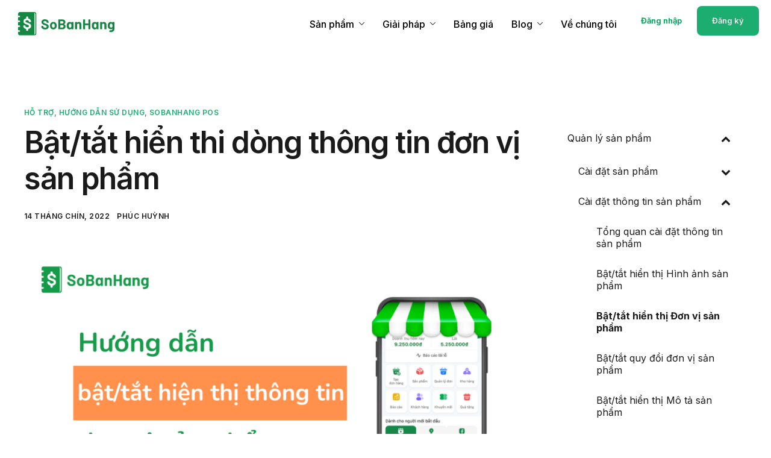

--- FILE ---
content_type: text/html; charset=UTF-8
request_url: https://sobanhang.com/huong-dan-bat-tat-dong-thong-tin-don-vi-san-pham/
body_size: 135238
content:
<!DOCTYPE html>
<html lang="vi">
<head>
	<meta charset="UTF-8">
	<meta name="viewport" content="width=device-width, initial-scale=1.0"/>
		<meta name='robots' content='index, follow, max-image-preview:large, max-snippet:-1, max-video-preview:-1' />
<!-- Chế độ đồng ý Google tag (gtag.js) dataLayer được thêm bởi Site Kit -->
<script id='google_gtagjs-js-consent-mode-data-layer'>
window.dataLayer = window.dataLayer || [];function gtag(){dataLayer.push(arguments);}
gtag('consent', 'default', {"ad_personalization":"denied","ad_storage":"denied","ad_user_data":"denied","analytics_storage":"denied","functionality_storage":"denied","security_storage":"denied","personalization_storage":"denied","region":["AT","BE","BG","CH","CY","CZ","DE","DK","EE","ES","FI","FR","GB","GR","HR","HU","IE","IS","IT","LI","LT","LU","LV","MT","NL","NO","PL","PT","RO","SE","SI","SK"],"wait_for_update":500});
window._googlesitekitConsentCategoryMap = {"statistics":["analytics_storage"],"marketing":["ad_storage","ad_user_data","ad_personalization"],"functional":["functionality_storage","security_storage"],"preferences":["personalization_storage"]};
window._googlesitekitConsents = {"ad_personalization":"denied","ad_storage":"denied","ad_user_data":"denied","analytics_storage":"denied","functionality_storage":"denied","security_storage":"denied","personalization_storage":"denied","region":["AT","BE","BG","CH","CY","CZ","DE","DK","EE","ES","FI","FR","GB","GR","HR","HU","IE","IS","IT","LI","LT","LU","LV","MT","NL","NO","PL","PT","RO","SE","SI","SK"],"wait_for_update":500}</script>
<!-- Kết thúc thẻ Google (gtag.js) chế độ đồng ý dataLayer được thêm bởi Site Kit -->
			
	<!-- This site is optimized with the Yoast SEO Premium plugin v22.5 (Yoast SEO v22.5) - https://yoast.com/wordpress/plugins/seo/ -->
	<title>Bật/tắt hiển thi dòng thông tin đơn vị sản phẩm - Sổ Bán Hàng</title>
	<meta name="description" content="Hướng dẫn sử dụng" />
	<link rel="canonical" href="https://sobanhang.com/huong-dan-bat-tat-dong-thong-tin-don-vi-san-pham/" />
	<meta property="og:locale" content="vi_VN" />
	<meta property="og:type" content="article" />
	<meta property="og:title" content="Bật/tắt hiển thi dòng thông tin đơn vị sản phẩm" />
	<meta property="og:description" content="Hướng dẫn sử dụng" />
	<meta property="og:url" content="https://sobanhang.com/huong-dan-bat-tat-dong-thong-tin-don-vi-san-pham/" />
	<meta property="og:site_name" content="Sổ Bán Hàng" />
	<meta property="article:publisher" content="https://www.facebook.com/sobanhang.vn" />
	<meta property="article:published_time" content="2022-09-14T10:00:07+00:00" />
	<meta property="article:modified_time" content="2023-12-09T14:16:06+00:00" />
	<meta property="og:image" content="https://sobanhang.com/wp-content/uploads/2022/09/so-ban-hang-28.png" />
	<meta property="og:image:width" content="1280" />
	<meta property="og:image:height" content="720" />
	<meta property="og:image:type" content="image/png" />
	<meta name="author" content="Phúc Huỳnh" />
	<meta name="twitter:card" content="summary_large_image" />
	<meta name="twitter:label1" content="Được viết bởi" />
	<meta name="twitter:data1" content="Phúc Huỳnh" />
	<meta name="twitter:label2" content="Ước tính thời gian đọc" />
	<meta name="twitter:data2" content="3 phút" />
	<script type="application/ld+json" class="yoast-schema-graph">{"@context":"https://schema.org","@graph":[{"@type":"Article","@id":"https://sobanhang.com/huong-dan-bat-tat-dong-thong-tin-don-vi-san-pham/#article","isPartOf":{"@id":"https://sobanhang.com/huong-dan-bat-tat-dong-thong-tin-don-vi-san-pham/"},"author":{"name":"Phúc Huỳnh","@id":"https://sobanhang.com/#/schema/person/ba899d49ed99e0c0fc95b26dcc565aea"},"headline":"Bật/tắt hiển thi dòng thông tin đơn vị sản phẩm","datePublished":"2022-09-14T10:00:07+00:00","dateModified":"2023-12-09T14:16:06+00:00","mainEntityOfPage":{"@id":"https://sobanhang.com/huong-dan-bat-tat-dong-thong-tin-don-vi-san-pham/"},"wordCount":428,"publisher":{"@id":"https://sobanhang.com/#organization"},"image":{"@id":"https://sobanhang.com/huong-dan-bat-tat-dong-thong-tin-don-vi-san-pham/#primaryimage"},"thumbnailUrl":"https://sobanhang.com/wp-content/uploads/2022/09/so-ban-hang-28.png","keywords":["hướng dẫn","SoBanHang POS"],"articleSection":["Hỗ trợ","Hướng dẫn sử dụng","SoBanHang POS"],"inLanguage":"vi"},{"@type":"WebPage","@id":"https://sobanhang.com/huong-dan-bat-tat-dong-thong-tin-don-vi-san-pham/","url":"https://sobanhang.com/huong-dan-bat-tat-dong-thong-tin-don-vi-san-pham/","name":"Bật/tắt hiển thi dòng thông tin đơn vị sản phẩm - Sổ Bán Hàng","isPartOf":{"@id":"https://sobanhang.com/#website"},"primaryImageOfPage":{"@id":"https://sobanhang.com/huong-dan-bat-tat-dong-thong-tin-don-vi-san-pham/#primaryimage"},"image":{"@id":"https://sobanhang.com/huong-dan-bat-tat-dong-thong-tin-don-vi-san-pham/#primaryimage"},"thumbnailUrl":"https://sobanhang.com/wp-content/uploads/2022/09/so-ban-hang-28.png","datePublished":"2022-09-14T10:00:07+00:00","dateModified":"2023-12-09T14:16:06+00:00","description":"Hướng dẫn sử dụng","breadcrumb":{"@id":"https://sobanhang.com/huong-dan-bat-tat-dong-thong-tin-don-vi-san-pham/#breadcrumb"},"inLanguage":"vi","potentialAction":[{"@type":"ReadAction","target":["https://sobanhang.com/huong-dan-bat-tat-dong-thong-tin-don-vi-san-pham/"]}]},{"@type":"ImageObject","inLanguage":"vi","@id":"https://sobanhang.com/huong-dan-bat-tat-dong-thong-tin-don-vi-san-pham/#primaryimage","url":"https://sobanhang.com/wp-content/uploads/2022/09/so-ban-hang-28.png","contentUrl":"https://sobanhang.com/wp-content/uploads/2022/09/so-ban-hang-28.png","width":1280,"height":720},{"@type":"BreadcrumbList","@id":"https://sobanhang.com/huong-dan-bat-tat-dong-thong-tin-don-vi-san-pham/#breadcrumb","itemListElement":[{"@type":"ListItem","position":1,"name":"Trang Chủ","item":"https://sobanhang.com/"},{"@type":"ListItem","position":2,"name":"Bật/tắt hiển thi dòng thông tin đơn vị sản phẩm"}]},{"@type":"WebSite","@id":"https://sobanhang.com/#website","url":"https://sobanhang.com/","name":"Sổ Bán Hàng","description":"Phần mềm quản lý bán hàng thông minh và tiết kiệm","publisher":{"@id":"https://sobanhang.com/#organization"},"potentialAction":[{"@type":"SearchAction","target":{"@type":"EntryPoint","urlTemplate":"https://sobanhang.com/?s={search_term_string}"},"query-input":"required name=search_term_string"}],"inLanguage":"vi"},{"@type":"Organization","@id":"https://sobanhang.com/#organization","name":"Finan Pte. Ltd.","url":"https://sobanhang.com/","logo":{"@type":"ImageObject","inLanguage":"vi","@id":"https://sobanhang.com/#/schema/logo/image/","url":"https://sobanhang.com/wp-content/uploads/2021/08/cropped-cropped-logo-website.png","contentUrl":"https://sobanhang.com/wp-content/uploads/2021/08/cropped-cropped-logo-website.png","width":644,"height":160,"caption":"Finan Pte. Ltd."},"image":{"@id":"https://sobanhang.com/#/schema/logo/image/"},"sameAs":["https://www.facebook.com/sobanhang.vn"]},{"@type":"Person","@id":"https://sobanhang.com/#/schema/person/ba899d49ed99e0c0fc95b26dcc565aea","name":"Phúc Huỳnh","image":{"@type":"ImageObject","inLanguage":"vi","@id":"https://sobanhang.com/#/schema/person/image/","url":"https://secure.gravatar.com/avatar/3175a9d44d2911a5d83823000f27ea1a?s=96&d=mm&r=g","contentUrl":"https://secure.gravatar.com/avatar/3175a9d44d2911a5d83823000f27ea1a?s=96&d=mm&r=g","caption":"Phúc Huỳnh"},"url":"https://sobanhang.com/author/phuc-huynh/"}]}</script>
	<!-- / Yoast SEO Premium plugin. -->


<link rel='dns-prefetch' href='//sobanhang.com' />
<link rel='dns-prefetch' href='//static.addtoany.com' />
<link rel='dns-prefetch' href='//www.googletagmanager.com' />
<link rel="alternate" type="application/rss+xml" title="Dòng thông tin Sổ Bán Hàng &raquo;" href="https://sobanhang.com/feed/" />
<link rel="alternate" type="application/rss+xml" title="Dòng phản hồi Sổ Bán Hàng &raquo;" href="https://sobanhang.com/comments/feed/" />
<script>
window._wpemojiSettings = {"baseUrl":"https:\/\/s.w.org\/images\/core\/emoji\/14.0.0\/72x72\/","ext":".png","svgUrl":"https:\/\/s.w.org\/images\/core\/emoji\/14.0.0\/svg\/","svgExt":".svg","source":{"concatemoji":"https:\/\/sobanhang.com\/wp-includes\/js\/wp-emoji-release.min.js?ver=6.4.5"}};
/*! This file is auto-generated */
!function(i,n){var o,s,e;function c(e){try{var t={supportTests:e,timestamp:(new Date).valueOf()};sessionStorage.setItem(o,JSON.stringify(t))}catch(e){}}function p(e,t,n){e.clearRect(0,0,e.canvas.width,e.canvas.height),e.fillText(t,0,0);var t=new Uint32Array(e.getImageData(0,0,e.canvas.width,e.canvas.height).data),r=(e.clearRect(0,0,e.canvas.width,e.canvas.height),e.fillText(n,0,0),new Uint32Array(e.getImageData(0,0,e.canvas.width,e.canvas.height).data));return t.every(function(e,t){return e===r[t]})}function u(e,t,n){switch(t){case"flag":return n(e,"\ud83c\udff3\ufe0f\u200d\u26a7\ufe0f","\ud83c\udff3\ufe0f\u200b\u26a7\ufe0f")?!1:!n(e,"\ud83c\uddfa\ud83c\uddf3","\ud83c\uddfa\u200b\ud83c\uddf3")&&!n(e,"\ud83c\udff4\udb40\udc67\udb40\udc62\udb40\udc65\udb40\udc6e\udb40\udc67\udb40\udc7f","\ud83c\udff4\u200b\udb40\udc67\u200b\udb40\udc62\u200b\udb40\udc65\u200b\udb40\udc6e\u200b\udb40\udc67\u200b\udb40\udc7f");case"emoji":return!n(e,"\ud83e\udef1\ud83c\udffb\u200d\ud83e\udef2\ud83c\udfff","\ud83e\udef1\ud83c\udffb\u200b\ud83e\udef2\ud83c\udfff")}return!1}function f(e,t,n){var r="undefined"!=typeof WorkerGlobalScope&&self instanceof WorkerGlobalScope?new OffscreenCanvas(300,150):i.createElement("canvas"),a=r.getContext("2d",{willReadFrequently:!0}),o=(a.textBaseline="top",a.font="600 32px Arial",{});return e.forEach(function(e){o[e]=t(a,e,n)}),o}function t(e){var t=i.createElement("script");t.src=e,t.defer=!0,i.head.appendChild(t)}"undefined"!=typeof Promise&&(o="wpEmojiSettingsSupports",s=["flag","emoji"],n.supports={everything:!0,everythingExceptFlag:!0},e=new Promise(function(e){i.addEventListener("DOMContentLoaded",e,{once:!0})}),new Promise(function(t){var n=function(){try{var e=JSON.parse(sessionStorage.getItem(o));if("object"==typeof e&&"number"==typeof e.timestamp&&(new Date).valueOf()<e.timestamp+604800&&"object"==typeof e.supportTests)return e.supportTests}catch(e){}return null}();if(!n){if("undefined"!=typeof Worker&&"undefined"!=typeof OffscreenCanvas&&"undefined"!=typeof URL&&URL.createObjectURL&&"undefined"!=typeof Blob)try{var e="postMessage("+f.toString()+"("+[JSON.stringify(s),u.toString(),p.toString()].join(",")+"));",r=new Blob([e],{type:"text/javascript"}),a=new Worker(URL.createObjectURL(r),{name:"wpTestEmojiSupports"});return void(a.onmessage=function(e){c(n=e.data),a.terminate(),t(n)})}catch(e){}c(n=f(s,u,p))}t(n)}).then(function(e){for(var t in e)n.supports[t]=e[t],n.supports.everything=n.supports.everything&&n.supports[t],"flag"!==t&&(n.supports.everythingExceptFlag=n.supports.everythingExceptFlag&&n.supports[t]);n.supports.everythingExceptFlag=n.supports.everythingExceptFlag&&!n.supports.flag,n.DOMReady=!1,n.readyCallback=function(){n.DOMReady=!0}}).then(function(){return e}).then(function(){var e;n.supports.everything||(n.readyCallback(),(e=n.source||{}).concatemoji?t(e.concatemoji):e.wpemoji&&e.twemoji&&(t(e.twemoji),t(e.wpemoji)))}))}((window,document),window._wpemojiSettings);
</script>
<link rel='stylesheet' id='elementor-frontend-css' href='https://sobanhang.com/wp-content/plugins/elementor/assets/css/frontend.min.css?ver=3.21.1' media='all' />
<link rel='stylesheet' id='elementor-post-45575-css' href='https://sobanhang.com/wp-content/uploads/elementor/css/post-45575.css?ver=1732327789' media='all' />
<link rel='stylesheet' id='elementor-post-45533-css' href='https://sobanhang.com/wp-content/uploads/elementor/css/post-45533.css?ver=1768904872' media='all' />
<style id='wp-emoji-styles-inline-css'>

	img.wp-smiley, img.emoji {
		display: inline !important;
		border: none !important;
		box-shadow: none !important;
		height: 1em !important;
		width: 1em !important;
		margin: 0 0.07em !important;
		vertical-align: -0.1em !important;
		background: none !important;
		padding: 0 !important;
	}
</style>
<link rel='stylesheet' id='wp-block-library-css' href='https://sobanhang.com/wp-includes/css/dist/block-library/style.min.css?ver=6.4.5' media='all' />
<style id='wp-block-library-theme-inline-css'>
.wp-block-audio figcaption{color:#555;font-size:13px;text-align:center}.is-dark-theme .wp-block-audio figcaption{color:hsla(0,0%,100%,.65)}.wp-block-audio{margin:0 0 1em}.wp-block-code{border:1px solid #ccc;border-radius:4px;font-family:Menlo,Consolas,monaco,monospace;padding:.8em 1em}.wp-block-embed figcaption{color:#555;font-size:13px;text-align:center}.is-dark-theme .wp-block-embed figcaption{color:hsla(0,0%,100%,.65)}.wp-block-embed{margin:0 0 1em}.blocks-gallery-caption{color:#555;font-size:13px;text-align:center}.is-dark-theme .blocks-gallery-caption{color:hsla(0,0%,100%,.65)}.wp-block-image figcaption{color:#555;font-size:13px;text-align:center}.is-dark-theme .wp-block-image figcaption{color:hsla(0,0%,100%,.65)}.wp-block-image{margin:0 0 1em}.wp-block-pullquote{border-bottom:4px solid;border-top:4px solid;color:currentColor;margin-bottom:1.75em}.wp-block-pullquote cite,.wp-block-pullquote footer,.wp-block-pullquote__citation{color:currentColor;font-size:.8125em;font-style:normal;text-transform:uppercase}.wp-block-quote{border-left:.25em solid;margin:0 0 1.75em;padding-left:1em}.wp-block-quote cite,.wp-block-quote footer{color:currentColor;font-size:.8125em;font-style:normal;position:relative}.wp-block-quote.has-text-align-right{border-left:none;border-right:.25em solid;padding-left:0;padding-right:1em}.wp-block-quote.has-text-align-center{border:none;padding-left:0}.wp-block-quote.is-large,.wp-block-quote.is-style-large,.wp-block-quote.is-style-plain{border:none}.wp-block-search .wp-block-search__label{font-weight:700}.wp-block-search__button{border:1px solid #ccc;padding:.375em .625em}:where(.wp-block-group.has-background){padding:1.25em 2.375em}.wp-block-separator.has-css-opacity{opacity:.4}.wp-block-separator{border:none;border-bottom:2px solid;margin-left:auto;margin-right:auto}.wp-block-separator.has-alpha-channel-opacity{opacity:1}.wp-block-separator:not(.is-style-wide):not(.is-style-dots){width:100px}.wp-block-separator.has-background:not(.is-style-dots){border-bottom:none;height:1px}.wp-block-separator.has-background:not(.is-style-wide):not(.is-style-dots){height:2px}.wp-block-table{margin:0 0 1em}.wp-block-table td,.wp-block-table th{word-break:normal}.wp-block-table figcaption{color:#555;font-size:13px;text-align:center}.is-dark-theme .wp-block-table figcaption{color:hsla(0,0%,100%,.65)}.wp-block-video figcaption{color:#555;font-size:13px;text-align:center}.is-dark-theme .wp-block-video figcaption{color:hsla(0,0%,100%,.65)}.wp-block-video{margin:0 0 1em}.wp-block-template-part.has-background{margin-bottom:0;margin-top:0;padding:1.25em 2.375em}
</style>
<style id='aab-accordion-block-style-inline-css'>
/*!*************************************************************************************************************************************************************************************************************************************************!*\
  !*** css ./node_modules/css-loader/dist/cjs.js??ruleSet[1].rules[3].use[1]!./node_modules/postcss-loader/dist/cjs.js??ruleSet[1].rules[3].use[2]!./node_modules/sass-loader/dist/cjs.js??ruleSet[1].rules[3].use[3]!./src/accordion/style.scss ***!
  \*************************************************************************************************************************************************************************************************************************************************/
/*
* Style Works for both Editor and Frontend
*/
.wp-block-aab-accordion-block {
  overflow: hidden;
}
.wp-block-aab-accordion-block.aab__accordion_disabled {
  pointer-events: none !important;
}
.wp-block-aab-accordion-block a.aab__accordion_link {
  display: block;
  text-decoration: none !important;
}
.wp-block-aab-accordion-block .aab__accordion_head {
  display: flex;
  align-items: center;
  cursor: pointer;
}
.wp-block-aab-accordion-block .aab__accordion_head .aab__accordion_icon {
  width: 20px;
  height: 20px;
  border-radius: 50%;
}
.wp-block-aab-accordion-block .aab__accordion_head.aab_right_icon {
  flex-direction: row;
}
.wp-block-aab-accordion-block .aab__accordion_head.aab_left_icon {
  flex-direction: row-reverse;
}
.wp-block-aab-accordion-block .aab__accordion_head .aab__accordion_heading.aab_right_icon {
  margin-right: 20px;
  flex: 1;
}
.wp-block-aab-accordion-block .aab__accordion_head .aab__accordion_heading.aab_left_icon {
  margin-left: 20px;
  flex: 1;
}
.wp-block-aab-accordion-block .collapse-icon span {
  display: block;
}
.wp-block-aab-accordion-block .aab__accordion_body {
  display: none;
}
.wp-block-aab-accordion-block .aab__accordion_body.aab__accordion_body--show {
  display: block;
}

/*# sourceMappingURL=style-index.css.map*/
</style>
<style id='aab-accordion-item-style-inline-css'>
/*!******************************************************************************************************************************************************************************************************************************************************!*\
  !*** css ./node_modules/css-loader/dist/cjs.js??ruleSet[1].rules[3].use[1]!./node_modules/postcss-loader/dist/cjs.js??ruleSet[1].rules[3].use[2]!./node_modules/sass-loader/dist/cjs.js??ruleSet[1].rules[3].use[3]!./src/accordion-item/style.scss ***!
  \******************************************************************************************************************************************************************************************************************************************************/
/*
* Style Works for both Editor and Frontend
*/
.wp-block-aab-accordion-item {
  overflow: hidden;
}
.wp-block-aab-accordion-item .aagb__accordion_head {
  display: flex;
  align-items: center;
  justify-content: space-between;
  cursor: pointer;
}
.wp-block-aab-accordion-item .aagb__accordion_head .aagb__accordion_icon {
  width: 20px;
  height: 20px;
  border-radius: 50%;
}
.wp-block-aab-accordion-item .aagb__accordion_head.aagb_right_icon {
  flex-direction: row;
}
.wp-block-aab-accordion-item .aagb__accordion_head.aagb_left_icon {
  flex-direction: row-reverse;
}
.wp-block-aab-accordion-item .aagb__accordion_head .aagb__accordion_heading.aagb_right_icon {
  margin-right: 20px;
  flex: 1;
}
.wp-block-aab-accordion-item .aagb__accordion_head .aagb__accordion_heading.aagb_left_icon {
  margin-left: 20px;
  flex: 1;
}
.wp-block-aab-accordion-item .collapse-icon span {
  display: block;
}
.wp-block-aab-accordion-item .aagb__accordion_body {
  display: none;
}

/*# sourceMappingURL=style-index.css.map*/
</style>
<link rel='stylesheet' id='dashicons-css' href='https://sobanhang.com/wp-includes/css/dashicons.min.css?ver=6.4.5' media='all' />
<link rel='stylesheet' id='elementor-icons-css' href='https://sobanhang.com/wp-content/plugins/elementor/assets/lib/eicons/css/elementor-icons.min.css?ver=5.29.0' media='all' />
<link rel='stylesheet' id='swiper-css' href='https://sobanhang.com/wp-content/plugins/elementor/assets/lib/swiper/v8/css/swiper.min.css?ver=8.4.5' media='all' />
<link rel='stylesheet' id='elementor-post-1-css' href='https://sobanhang.com/wp-content/uploads/elementor/css/post-1.css?ver=1732175056' media='all' />
<link rel='stylesheet' id='font-awesome-5-all-css' href='https://sobanhang.com/wp-content/plugins/elementor/assets/lib/font-awesome/css/all.min.css?ver=3.21.1' media='all' />
<link rel='stylesheet' id='font-awesome-4-shim-css' href='https://sobanhang.com/wp-content/plugins/elementor/assets/lib/font-awesome/css/v4-shims.min.css?ver=3.21.1' media='all' />
<link rel='stylesheet' id='cotton-css' href='https://sobanhang.com/wp-content/plugins/elementskit/modules/mouse-cursor/assets/css/style.css?ver=3.7.4' media='all' />
<link rel='stylesheet' id='post-views-counter-frontend-css' href='https://sobanhang.com/wp-content/plugins/post-views-counter/css/frontend.min.css?ver=1.4.6' media='all' />
<link rel='stylesheet' id='font-awesome-min-css' href='https://sobanhang.com/wp-content/plugins/keydesign-framework/includes/admin/lib/nuxy/metaboxes/assets/vendors/font-awesome.min.css?ver=1770108343' media='all' />
<link rel='stylesheet' id='uagb-block-positioning-css-css' href='https://sobanhang.com/wp-content/plugins/ultimate-addons-for-gutenberg/assets/css/spectra-block-positioning.min.css?ver=2.12.9' media='all' />
<link rel='stylesheet' id='uag-style-17225-css' href='https://sobanhang.com/wp-content/uploads/uag-plugin/assets/17000/uag-css-17225.css?ver=1770093251' media='all' />
<link rel='stylesheet' id='sierra-variables-css' href='https://sobanhang.com/wp-content/themes/sierra/assets/css/variables.css?ver=1.3' media='all' />
<link rel='stylesheet' id='sierra-global-css' href='https://sobanhang.com/wp-content/themes/sierra/assets/css/global.css?ver=1.3' media='all' />
<link rel='stylesheet' id='wpdreams-asl-basic-css' href='https://sobanhang.com/wp-content/plugins/ajax-search-lite/css/style.basic.css?ver=4.11.5' media='all' />
<link rel='stylesheet' id='wpdreams-ajaxsearchlite-css' href='https://sobanhang.com/wp-content/plugins/ajax-search-lite/css/style-curvy-black.css?ver=4.11.5' media='all' />
<link rel='stylesheet' id='elementor-icons-ekiticons-css' href='https://sobanhang.com/wp-content/plugins/elementskit-lite/modules/elementskit-icon-pack/assets/css/ekiticons.css?ver=3.1.2' media='all' />
<link rel='stylesheet' id='elementskit-parallax-style-css' href='https://sobanhang.com/wp-content/plugins/elementskit/modules/parallax/assets/css/style.css?ver=3.7.4' media='all' />
<link rel='stylesheet' id='addtoany-css' href='https://sobanhang.com/wp-content/plugins/add-to-any/addtoany.min.css?ver=1.16' media='all' />
<link rel='stylesheet' id='ekit-widget-styles-css' href='https://sobanhang.com/wp-content/plugins/elementskit-lite/widgets/init/assets/css/widget-styles.css?ver=3.1.2' media='all' />
<link rel='stylesheet' id='ekit-widget-styles-pro-css' href='https://sobanhang.com/wp-content/plugins/elementskit/widgets/init/assets/css/widget-styles-pro.css?ver=3.7.4' media='all' />
<link rel='stylesheet' id='ekit-responsive-css' href='https://sobanhang.com/wp-content/plugins/elementskit-lite/widgets/init/assets/css/responsive.css?ver=3.1.2' media='all' />
<link rel='stylesheet' id='keydesign-frontend-css' href='https://sobanhang.com/wp-content/plugins/keydesign-framework/assets/css/keydesign-framework.css?ver=1.9' media='all' />
<style id='keydesign-frontend-inline-css'>
body {}.rebar-wrapper .rebar-element { height: 5px; }.ekit-tab-title-group {flex: none!important;}.elementor-widget-container .ekit-wid-con .elementkit-tab-nav .elementkit-nav-item .elementkit-nav-link {line-height: normal;}.elementor-widget-container .ekit-wid-con .elementkit-tab-wraper .elementkit-nav-link .elementskit-tab-icon {display: flex;align-items: center;}
</style>
<link rel='stylesheet' id='eael-general-css' href='https://sobanhang.com/wp-content/plugins/essential-addons-for-elementor-lite/assets/front-end/css/view/general.min.css?ver=5.9.16' media='all' />
<link rel='stylesheet' id='bellows-css' href='https://sobanhang.com/wp-content/plugins/bellows-accordion-menu/assets/css/bellows.min.css?ver=1.4.3' media='all' />
<link rel='stylesheet' id='bellows-font-awesome-css' href='https://sobanhang.com/wp-content/plugins/bellows-accordion-menu/assets/css/fontawesome/css/font-awesome.min.css?ver=1.4.3' media='all' />
<link rel='stylesheet' id='keydesign-woocommerce-css' href='https://sobanhang.com/wp-content/plugins/keydesign-framework/assets/css/keydesign-woocommerce.css?ver=1.9' media='all' />
<link rel='stylesheet' id='google-fonts-1-css' href='https://fonts.googleapis.com/css?family=Inter%3A100%2C100italic%2C200%2C200italic%2C300%2C300italic%2C400%2C400italic%2C500%2C500italic%2C600%2C600italic%2C700%2C700italic%2C800%2C800italic%2C900%2C900italic&#038;display=auto&#038;subset=vietnamese&#038;ver=6.4.5' media='all' />
<link rel="preconnect" href="https://fonts.gstatic.com/" crossorigin><!--n2css--><script id="jquery-core-js-extra">
var aagb_local_object = {"ajax_url":"https:\/\/sobanhang.com\/wp-admin\/admin-ajax.php","admin_url":"https:\/\/sobanhang.com\/wp-admin\/","nonce":"33ef3f7fe1","licensing":{"can_use_premium_code":false}};
</script>
<script src="https://sobanhang.com/wp-includes/js/jquery/jquery.min.js?ver=3.7.1" id="jquery-core-js"></script>
<script src="https://sobanhang.com/wp-includes/js/jquery/jquery-migrate.min.js?ver=3.4.1" id="jquery-migrate-js"></script>
<script id="addtoany-core-js-before">
window.a2a_config=window.a2a_config||{};a2a_config.callbacks=[];a2a_config.overlays=[];a2a_config.templates={};a2a_localize = {
	Share: "Share",
	Save: "Save",
	Subscribe: "Subscribe",
	Email: "Email",
	Bookmark: "Bookmark",
	ShowAll: "Show all",
	ShowLess: "Show less",
	FindServices: "Find service(s)",
	FindAnyServiceToAddTo: "Instantly find any service to add to",
	PoweredBy: "Powered by",
	ShareViaEmail: "Share via email",
	SubscribeViaEmail: "Subscribe via email",
	BookmarkInYourBrowser: "Bookmark in your browser",
	BookmarkInstructions: "Press Ctrl+D or \u2318+D to bookmark this page",
	AddToYourFavorites: "Add to your favorites",
	SendFromWebOrProgram: "Send from any email address or email program",
	EmailProgram: "Email program",
	More: "More&#8230;",
	ThanksForSharing: "Thanks for sharing!",
	ThanksForFollowing: "Thanks for following!"
};
</script>
<script async src="https://static.addtoany.com/menu/page.js" id="addtoany-core-js"></script>
<script async src="https://sobanhang.com/wp-content/plugins/add-to-any/addtoany.min.js?ver=1.1" id="addtoany-jquery-js"></script>
<script src="https://sobanhang.com/wp-content/plugins/keydesign-framework/assets/js/back-to-top.js?ver=1.9" id="keydesign-go-top-js"></script>
<script src="https://sobanhang.com/wp-content/plugins/elementor/assets/lib/font-awesome/js/v4-shims.min.js?ver=3.21.1" id="font-awesome-4-shim-js"></script>
<script id="post-views-counter-frontend-js-before">
var pvcArgsFrontend = {"mode":"js","postID":17225,"requestURL":"https:\/\/sobanhang.com\/wp-admin\/admin-ajax.php","nonce":"7e319af1fc","dataStorage":"cookies","multisite":false,"path":"\/","domain":""};
</script>
<script src="https://sobanhang.com/wp-content/plugins/post-views-counter/js/frontend.min.js?ver=1.4.6" id="post-views-counter-frontend-js"></script>
<script src="https://sobanhang.com/wp-content/plugins/elementskit/modules/parallax/assets/js/jarallax.js?ver=3.7.4" id="jarallax-js"></script>
<script src="https://sobanhang.com/wp-content/plugins/keydesign-framework/assets/js/reading-bar.js?ver=1.9" id="keydesign-rebar-js"></script>

<!-- Đoạn mã Google tag (gtag.js) được thêm bởi Site Kit -->

<!-- Đoạn mã Google Ads được thêm bởi Site Kit -->

<!-- Đoạn mã Google Analytics được thêm bởi Site Kit -->
<script src="https://www.googletagmanager.com/gtag/js?id=GT-M6PF4FV" id="google_gtagjs-js" async></script>
<script id="google_gtagjs-js-after">
window.dataLayer = window.dataLayer || [];function gtag(){dataLayer.push(arguments);}
gtag("set","linker",{"domains":["sobanhang.com"]});
gtag("js", new Date());
gtag("set", "developer_id.dZTNiMT", true);
gtag("config", "GT-M6PF4FV");
gtag("config", "AW-11253808875");
 window._googlesitekit = window._googlesitekit || {}; window._googlesitekit.throttledEvents = []; window._googlesitekit.gtagEvent = (name, data) => { var key = JSON.stringify( { name, data } ); if ( !! window._googlesitekit.throttledEvents[ key ] ) { return; } window._googlesitekit.throttledEvents[ key ] = true; setTimeout( () => { delete window._googlesitekit.throttledEvents[ key ]; }, 5 ); gtag( "event", name, { ...data, event_source: "site-kit" } ); }
</script>

<!-- Kết thúc đoạn mã Google tag (gtag.js) được thêm bởi Site Kit -->
<style id="bellows-custom-generated-css">

/** Bellows Custom Tweaks (General Settings) **/
.bellows-menu-item.bellows-item-level-0 {
    border-bottom: #1f1d1d4a 1px solid;
}
.bellows-current_page_item, .bellows-current-menu-item {
    font-weight: 650;
}
.bellows .bellows-nav{
    position: relative;
    background: #fff;
}
.ast-separate-container.ast-two-container #secondary .widget {
    padding: 0;
    margin-bottom: 0;
}

.bellows .bellows-nav .bellows-item-level-0 > .bellows-target{
    --bellows-level: 0;
    padding-left: 2px;
}
/* Status: Loaded from Transient */

</style><meta name="generator" content="Site Kit by Google 1.140.0" /><meta charset="UTF-8">
<!-- Meta Pixel Code -->
<script>
!function(f,b,e,v,n,t,s)
{if(f.fbq)return;n=f.fbq=function(){n.callMethod?
n.callMethod.apply(n,arguments):n.queue.push(arguments)};
if(!f._fbq)f._fbq=n;n.push=n;n.loaded=!0;n.version='2.0';
n.queue=[];t=b.createElement(e);t.async=!0;
t.src=v;s=b.getElementsByTagName(e)[0];
s.parentNode.insertBefore(t,s)}(window, document,'script',
'https://connect.facebook.net/en_US/fbevents.js');
fbq('init', '143827757783852');
fbq('track', 'PageView');
</script>
<noscript><img height="1" width="1" style="display:none" src="https://www.facebook.com/tr?id=143827757783852&ev=PageView&noscript=1"/></noscript>
<!-- End Meta Pixel Code -->

<!-- Google tag (gtag.js) -->
<script async src="https://www.googletagmanager.com/gtag/js?id=G-2RLJ6ZPH30"></script>
<script>
  window.dataLayer = window.dataLayer || [];
  function gtag(){dataLayer.push(arguments);}
  gtag('js', new Date());

  gtag('config', 'G-2RLJ6ZPH30');
</script>
<!-- Google tag (gtag.js) -->
<script async src="https://www.googletagmanager.com/gtag/js?id=G-2RLJ6ZPH30"></script>

<script>
  window.dataLayer = window.dataLayer || [];
  function gtag(){dataLayer.push(arguments);}
  gtag('js', new Date());

  gtag('config', 'G-2RLJ6ZPH30');
</script>

<script src="https://cdnjs.cloudflare.com/ajax/libs/gsap/3.12.2/gsap.min.js"></script>
<script src="https://cdnjs.cloudflare.com/ajax/libs/gsap/3.12.2/ScrollTrigger.min.js"></script>

<!-- for mkt team connect google shopping -->
<meta name="google-site-verification" content="WcVsaPRk02hIBxQ5E8mYLppEiAZnREfvpo7nQAR4-z8" />

<!-- schema organization -->
<script type="application/ld+json">{
  "@context": "https://schema.org",
  "@type": "Organization",
  "name": "Sổ Bán Hàng: Quản lý toàn diện",
  "url": "https://sobanhang.com/",
  "logo": "https://sobanhang.com/wp-content/uploads/2023/10/Asset-1.svg",
  "address": [
    {      "@type": "PostalAddress",
      "streetAddress": "195/10E Dien Bien Phu",
      "addressLocality": "Binh Thanh District",
      "addressRegion": "Ho Chi Minh City",
      "postalCode": "700000",
      "addressCountry": "VN"    },
    {      "@type": "PostalAddress",
      "streetAddress": "10 Anson Road, #33-06B International Plaza",
      "addressLocality": "Singapore",
      "postalCode": "079903",
      "addressCountry": "SG"    }  ],
  "contactPoint": {
    "@type": "ContactPoint",
    "telephone": "+84 1900.299.233",
    "contactType": "Customer Support",
    "email": "hotro@sobanhang.com", 
    "areaServed": "VN",
    "availableLanguage": "Vietnamese",
  "hoursAvailable": {
    "@type": "OpeningHoursSpecification",
    "dayOfWeek": [
    "Monday",
    "Tuesday",
    "Wednesday",
    "Thursday",
    "Friday",
    "Saturday"],
    "opens": "00:00",
    "closes": "23:59"},
  "sameAs": [
    "https://www.linkedin.com/company/finanone/",
    "https://www.facebook.com/sobanhang.vn",
    "https://oa.zalo.me/3368896473237223254",
    "https://www.tiktok.com/@sobanhang.com",
    "https://www.youtube.com/@sobanhang8795",
    "https://play.google.com/store/apps/details?id=me.finan.app",
   "https://apps.apple.com/vn/app/s%E1%BB%95-b%C3%A1n-h%C3%A0ng-qu%E1%BA%A3n-l%C3%BD-to%C3%A0n-di%E1%BB%87n/id1560099589"  ]}}</script>

<!-- Google Tag Manager -->
<script>(function(w,d,s,l,i){w[l]=w[l]||[];w[l].push({'gtm.start':
new Date().getTime(),event:'gtm.js'});var f=d.getElementsByTagName(s)[0],
j=d.createElement(s),dl=l!='dataLayer'?'&l='+l:'';j.async=true;j.src=
'https://www.googletagmanager.com/gtm.js?id='+i+dl;f.parentNode.insertBefore(j,f);
})(window,document,'script','dataLayer','GTM-T2G2XBW6');</script>
<!-- End Google Tag Manager -->

<!-- Google tag (gtag.js) -->
<script async src="https://www.googletagmanager.com/gtag/js?id=AW-11253808875"></script>
<script>
  window.dataLayer = window.dataLayer || [];
  function gtag(){dataLayer.push(arguments);}
  gtag('js', new Date());

  gtag('config', 'AW-11253808875');
</script>

<meta name="apple-itunes-app" content="app-id=1560099589, app-argument=me.finan.app://deeplink" />
<script>
(function() {
  // CHỈ CHẠY KHI CÓ PARAM source=hlb
  const urlParams = new URLSearchParams(window.location.search)
  if (urlParams.get('source') !== 'hlb') {
    return
  }

  const CONFIG = {
    scheme: 'me.finan.app',
    package: 'me.finan.app',
    appStore: 'https://apps.apple.com/vn/app/id1560099589',
    playStore: 'https://play.google.com/store/apps/details?id=me.finan.app',
  }

  let appOpened = false

  const isIOS = () => /iPhone|iPad|iPod/i.test(navigator.userAgent)
  const isAndroid = () => /android/i.test(navigator.userAgent)

  function getParams() {
    const params = new URLSearchParams(window.location.search)

    // Map campaign → refcode cho RefCodeScreen
    const campaign = params.get('campaign')
    if (campaign && !params.has('refcode')) {
      params.set('refcode', campaign)
    }

    // Default screen là referral_code_screen
    if (!params.has('screen')) {
      params.set('screen', 'referral_code_screen')
    }

    return params
  }

  function buildDeepLink() {
    const params = getParams()
    const query = params.toString()
    return CONFIG.scheme + '://deeplink' + (query ? '?' + query : '')
  }

  function saveToLocalStorage() {
    try {
      const params = getParams()
      localStorage.setItem(
        'sbh_pending_deeplink',
        JSON.stringify({
          params: Object.fromEntries(params.entries()),
          timestamp: Date.now(),
          url: window.location.href,
        }),
      )
    } catch (e) {}
  }
function getDubShortLink() {
        // Nếu URL hiện tại đã là sobanhang.link
        if (window.location.hostname.includes('sobanhang.link')) {
          return window.location.href
        }

        // Nếu có campaign param → build Dub short link
        const urlParams = new URLSearchParams(window.location.search)
        const campaign = urlParams.get('campaign')

        if (campaign) {
          // Các params được config trên Dub (sẽ bị loại bỏ để tránh duplicate)
          const dubConfigParams = [
            'campaign',      // Slug của short link
            'source',        // source=hlb
            'screen',        // screen=referral_code_screen
            'refcode',       // refcode=HLBMFast
            'utm_source',    // UTM params
            'utm_medium',
            'utm_campaign',
            'utm_term',
            'utm_content',
            'utm_referrer'
          ]

          // Lấy extra params (không phải Dub config params)
          const extraParams = new URLSearchParams()
          urlParams.forEach((value, key) => {
            const keyLower = key.toLowerCase()
            if (!dubConfigParams.includes(keyLower)) {
              extraParams.set(key, value)
            }
          })

          const extraQuery = extraParams.toString()
          return 'https://sobanhang.link/' + campaign + (extraQuery ? '?' + extraQuery : '')
        }

        // Fallback: return full URL (app sẽ parse params từ URL)
        return window.location.href
      }
//   function getDubShortLink() {
//     // Nếu URL hiện tại đã là sobanhang.link
//     if (window.location.hostname.includes('sobanhang.link')) {
//       return window.location.href
//     }

//     // Nếu có campaign param → build Dub short link
//     const urlParams = new URLSearchParams(window.location.search)
//     const campaign = urlParams.get('campaign')

//     if (campaign) {
//       return 'https://sobanhang.link/' + campaign
//     }

//     // Fallback: return full URL (app sẽ parse params từ URL)
//     return window.location.href
//   }

  function copyToClipboard(text) {
    try {
      if (navigator.clipboard && navigator.clipboard.writeText) {
        navigator.clipboard.writeText(text).catch(() => {})
      } else {
        const el = document.createElement('textarea')
        el.value = text
        el.style.position = 'fixed'
        el.style.left = '-9999px'
        document.body.appendChild(el)
        el.select()
        document.execCommand('copy')
        document.body.removeChild(el)
      }
    } catch (e) {}
  }

  // Hiển thị popup tải app cho iOS
  function showInstallPopup() {
    const dubLink = getDubShortLink()

    const overlay = document.createElement('div')
    overlay.className = 'popup-overlay'
    overlay.innerHTML = '<div class="popup-content"><div class="popup-title">Tải ứng dụng Sổ Bán Hàng</div><button class="popup-btn" id="popup-install-btn">Tải App Ngay</button></div>'

    document.body.appendChild(overlay)

    document.getElementById('popup-install-btn').onclick = function() {
      // Copy clipboard khi user click (đảm bảo được copy)
      copyToClipboard(dubLink)
      saveToLocalStorage()
      window.location.href = CONFIG.appStore
    }
  }

  // Detect Zalo in-app browser
  const isZalo = () => /Zalo/i.test(navigator.userAgent)

  function tryOpenApp() {
    const deepLink = buildDeepLink()

    saveToLocalStorage()

    if (isIOS()) {
      if (isZalo()) {
        // Zalo: Thử mở app trước bằng window.location.href
        console.log('[iOS Zalo] Trying to open app:', deepLink)
        window.location.href = deepLink

        // Sau 2s, nếu app không mở → hiển thị popup
        setTimeout(() => {
          if (!appOpened && !document.hidden) {
            console.log('[iOS Zalo] App not installed, showing popup')
            showInstallPopup()
          }
        }, 2000)
      } else {
        // Messenger, Lark, Safari, etc.: Hiển thị popup ngay
        // (Vì Dub Universal Link đã mở app nếu có, nên vào đây = chưa có app)
        console.log('[iOS] Showing install popup')
        showInstallPopup()
      }
    } else if (isAndroid()) {
      // Android: Dùng Intent URL
      const params = getParams()
      const query = params.toString()
      const path = 'deeplink' + (query ? '?' + query : '')
      const referrer = 'deepLink=' + encodeURIComponent(deepLink)
      const storeUrl = CONFIG.playStore + '&referrer=' + encodeURIComponent(referrer)

      // Android: Luôn dùng Intent URL (thử mở app trước, fallback Play Store)
      const intent =
        'intent://' +
        path +
        '#Intent;scheme=' +
        CONFIG.scheme +
        ';package=' +
        CONFIG.package +
        ';S.browser_fallback_url=' +
        encodeURIComponent(storeUrl) +
        ';end'

      console.log('[Android] Trying Intent URL:', intent)
      window.location.href = intent

      // Fallback nếu vẫn ở trang (sau 2s) - auto redirect Play Store với referrer
      setTimeout(() => {
        if (!appOpened && !document.hidden) {
          console.log('[Android] Intent URL failed, auto redirecting to Play Store with referrer')
          setTimeout(() => {
            window.location.href = storeUrl
          }, 500)
        }
      }, 2000)
    } else {
      // Desktop/Other
      window.location.href = CONFIG.appStore
    }
  }

  // Detect app opened
  document.addEventListener('visibilitychange', () => {
    if (document.hidden) appOpened = true
  })
  window.addEventListener('blur', () => (appOpened = true))
  window.addEventListener('pagehide', () => (appOpened = true))

  // Auto run
  window.addEventListener('load', () => {
    setTimeout(tryOpenApp, 500)
  })
})()
</script><style id="ez-toc-inline-css">#ez-toc-container{background:#f9f9f9;border:1px solid #aaa;border-radius:4px;-webkit-box-shadow:0 1px 1px rgba(0,0,0,.05);box-shadow:0 1px 1px rgba(0,0,0,.05);display:table;margin-bottom:1em;padding:10px 20px 10px 10px;position:relative;width:auto}div.ez-toc-widget-container{padding:0;position:relative}#ez-toc-container.ez-toc-light-blue{background:#edf6ff}#ez-toc-container.ez-toc-white{background:#fff}#ez-toc-container.ez-toc-black{background:#000}#ez-toc-container.ez-toc-transparent{background:none}div.ez-toc-widget-container ul{display:block}div.ez-toc-widget-container li{border:none;padding:0}div.ez-toc-widget-container ul.ez-toc-list{padding:10px}#ez-toc-container ul ul,.ez-toc div.ez-toc-widget-container ul ul{margin-left:1.5em}#ez-toc-container li,#ez-toc-container ul{padding:0}#ez-toc-container li,#ez-toc-container ul,#ez-toc-container ul li,div.ez-toc-widget-container,div.ez-toc-widget-container li{background:0 0;list-style:none;line-height:1.6;margin:0;overflow:hidden;z-index:1}#ez-toc-container .ez-toc-title{text-align:left;line-height:1.45;margin:0;padding:0}.ez-toc-title-container{display:table;width:100%}.ez-toc-title,.ez-toc-title-toggle{display:inline;text-align:left;vertical-align:middle}.ez-toc-btn,.ez-toc-glyphicon{display:inline-block;font-weight:400}#ez-toc-container.ez-toc-black a,#ez-toc-container.ez-toc-black a:visited,#ez-toc-container.ez-toc-black p.ez-toc-title{color:#fff}#ez-toc-container div.ez-toc-title-container+ul.ez-toc-list{margin-top:1em}.ez-toc-wrap-left{margin:0 auto 1em 0!important}.ez-toc-wrap-left-text{float:left}.ez-toc-wrap-right{margin:0 0 1em auto!important}.ez-toc-wrap-right-text{float:right}#ez-toc-container a{color:#444;box-shadow:none;text-decoration:none;text-shadow:none;display:inline-flex;align-items:stretch;flex-wrap:nowrap}#ez-toc-container a:visited{color:#9f9f9f}#ez-toc-container a:hover{text-decoration:underline}#ez-toc-container a.ez-toc-toggle{display:flex;align-items:center}.ez-toc-widget-container ul.ez-toc-list li::before{content:' ';position:absolute;left:0;right:0;height:30px;line-height:30px;z-index:-1}.ez-toc-widget-container ul.ez-toc-list li.active{background-color:#ededed}.ez-toc-widget-container li.active>a{font-weight:900}.ez-toc-btn{padding:6px 12px;margin-bottom:0;font-size:14px;line-height:1.428571429;text-align:center;white-space:nowrap;vertical-align:middle;cursor:pointer;background-image:none;border:1px solid transparent;border-radius:4px;-webkit-user-select:none;-moz-user-select:none;-ms-user-select:none;-o-user-select:none;user-select:none}.ez-toc-btn:focus{outline:#333 dotted thin;outline:-webkit-focus-ring-color auto 5px;outline-offset:-2px}.ez-toc-btn:focus,.ez-toc-btn:hover{color:#333;text-decoration:none}.ez-toc-btn.active,.ez-toc-btn:active{background-image:none;outline:0;-webkit-box-shadow:inset 0 3px 5px rgba(0,0,0,.125);box-shadow:inset 0 3px 5px rgba(0,0,0,.125)}.ez-toc-btn-default{color:#333;background-color:#fff;-webkit-box-shadow:inset 0 1px 0 rgba(255,255,255,.15),0 1px 1px rgba(0,0,0,.075);box-shadow:inset 0 1px 0 rgba(255,255,255,.15),0 1px 1px rgba(0,0,0,.075);text-shadow:0 1px 0 #fff;background-image:-webkit-gradient(linear,left 0,left 100%,from(#fff),to(#e0e0e0));background-image:-webkit-linear-gradient(top,#fff 0,#e0e0e0 100%);background-image:-moz-linear-gradient(top,#fff 0,#e0e0e0 100%);background-image:linear-gradient(to bottom,#fff 0,#e0e0e0 100%);background-repeat:repeat-x;border-color:#ccc}.ez-toc-btn-default.active,.ez-toc-btn-default:active,.ez-toc-btn-default:focus,.ez-toc-btn-default:hover{color:#333;background-color:#ebebeb;border-color:#adadad}.ez-toc-btn-default.active,.ez-toc-btn-default:active{background-image:none;background-color:#e0e0e0;border-color:#dbdbdb}.ez-toc-btn-sm,.ez-toc-btn-xs{padding:5px 10px;font-size:12px;line-height:1.5;border-radius:3px}.ez-toc-btn-xs{padding:1px 5px}.ez-toc-btn-default:active{-webkit-box-shadow:inset 0 3px 5px rgba(0,0,0,.125);box-shadow:inset 0 3px 5px rgba(0,0,0,.125)}.btn.active,.ez-toc-btn:active{background-image:none}.ez-toc-btn-default:focus,.ez-toc-btn-default:hover{background-color:#e0e0e0;background-position:0 -15px}.ez-toc-pull-right{float:right!important;margin-left:10px}#ez-toc-container label.cssicon,#ez-toc-widget-container label.cssicon{height:30px}.ez-toc-glyphicon{position:relative;top:1px;font-family:'Glyphicons Halflings';-webkit-font-smoothing:antialiased;font-style:normal;line-height:1;-moz-osx-font-smoothing:grayscale}.ez-toc-glyphicon:empty{width:1em}.ez-toc-toggle i.ez-toc-glyphicon,label.cssicon .ez-toc-glyphicon:empty{font-size:16px;margin-left:2px}#ez-toc-container input,.ez-toc-toggle #item{position:absolute;left:-999em}#ez-toc-container input[type=checkbox]:checked+nav,#ez-toc-widget-container input[type=checkbox]:checked+nav{opacity:0;max-height:0;border:none;display:none}#ez-toc-container .ez-toc-js-icon-con,#ez-toc-container label{position:relative;cursor:pointer;display:initial}#ez-toc-container .ez-toc-js-icon-con,#ez-toc-container .ez-toc-toggle label,.ez-toc-cssicon{float:right;position:relative;font-size:16px;padding:0;border:1px solid #999191;border-radius:5px;cursor:pointer;left:10px;width:35px}div#ez-toc-container .ez-toc-title{display:initial}.ez-toc-wrap-center{margin:0 auto 1em!important}#ez-toc-container a.ez-toc-toggle{color:#444;background:inherit;border:inherit}#ez-toc-container .eztoc-toggle-hide-by-default,label.cssiconcheckbox{display:none}.ez-toc-widget-container ul li a{padding-left:10px;display:inline-flex;align-items:stretch;flex-wrap:nowrap}.ez-toc-widget-container ul.ez-toc-list li{height:auto!important}.ez-toc-icon-toggle-span{display:flex;align-items:center;width:35px;height:30px;justify-content:center;direction:ltr}.ez-toc-container-direction {direction: ltr;}.ez-toc-counter ul {direction: ltr;counter-reset: item ;}.ez-toc-counter nav ul li a::before {content: counter(item, disc) '  ';margin-right: .2em; counter-increment: item;flex-grow: 0;flex-shrink: 0;float: left;	 }.ez-toc-widget-direction {direction: ltr;}.ez-toc-widget-container ul {direction: ltr;counter-reset: item ;}.ez-toc-widget-container nav ul li a::before {content: counter(item, disc) '  ';margin-right: .2em; counter-increment: item;flex-grow: 0;flex-shrink: 0;float: left;	 }div#ez-toc-container .ez-toc-title {font-size: 120%;}div#ez-toc-container .ez-toc-title {font-weight: 500;}div#ez-toc-container ul li {font-size: 100%;}div#ez-toc-container ul li {font-weight: 500;}div#ez-toc-container nav ul ul li {font-size: 100%;}</style>	<script type="text/javascript">
		var stm_wpcfto_ajaxurl = 'https://sobanhang.com/wp-admin/admin-ajax.php';
	</script>

	<style>
		.vue_is_disabled {
			display: none;
		}
	</style>
		<script>
		var stm_wpcfto_nonces = {"wpcfto_save_settings":"f5a4eec66a","get_image_url":"1830f51e59","wpcfto_upload_file":"5fb4f0b3a1","wpcfto_search_posts":"d7d0c5ce7e"};
	</script>
			<script>
			( function() {
				window.onpageshow = function( event ) {
					// Defined window.wpforms means that a form exists on a page.
					// If so and back/forward button has been clicked,
					// force reload a page to prevent the submit button state stuck.
					if ( typeof window.wpforms !== 'undefined' && event.persisted ) {
						window.location.reload();
					}
				};
			}() );
		</script>
						<link rel="preconnect" href="https://fonts.gstatic.com" crossorigin />
				<link rel="preload" as="style" href="//fonts.googleapis.com/css?family=Open+Sans&display=swap" />
				<link rel="stylesheet" href="//fonts.googleapis.com/css?family=Open+Sans&display=swap" media="all" />
				<meta name="generator" content="Elementor 3.21.1; features: e_optimized_assets_loading, additional_custom_breakpoints; settings: css_print_method-external, google_font-enabled, font_display-auto">
<script type="text/javascript">var elementskit_module_parallax_url = "https://sobanhang.com/wp-content/plugins/elementskit/modules/parallax/";</script>                <style>
                    
					div[id*='ajaxsearchlitesettings'].searchsettings .asl_option_inner label {
						font-size: 0px !important;
						color: rgba(0, 0, 0, 0);
					}
					div[id*='ajaxsearchlitesettings'].searchsettings .asl_option_inner label:after {
						font-size: 11px !important;
						position: absolute;
						top: 0;
						left: 0;
						z-index: 1;
					}
					.asl_w_container {
						width: 100%;
						margin: 0px 0px 0px 0px;
						min-width: 200px;
					}
					div[id*='ajaxsearchlite'].asl_m {
						width: 100%;
					}
					div[id*='ajaxsearchliteres'].wpdreams_asl_results div.resdrg span.highlighted {
						font-weight: bold;
						color: rgba(217, 49, 43, 1);
						background-color: rgba(238, 238, 238, 1);
					}
					div[id*='ajaxsearchliteres'].wpdreams_asl_results .results img.asl_image {
						width: 70px;
						height: 70px;
						object-fit: cover;
					}
					div.asl_r .results {
						max-height: none;
					}
				
							.asl_w, .asl_w * {font-family:"Nunito" !important;}
							.asl_m input[type=search]::placeholder{font-family:"Nunito" !important;}
							.asl_m input[type=search]::-webkit-input-placeholder{font-family:"Nunito" !important;}
							.asl_m input[type=search]::-moz-placeholder{font-family:"Nunito" !important;}
							.asl_m input[type=search]:-ms-input-placeholder{font-family:"Nunito" !important;}
						
						div.asl_r.asl_w.vertical .results .item::after {
							display: block;
							position: absolute;
							bottom: 0;
							content: '';
							height: 1px;
							width: 100%;
							background: #D8D8D8;
						}
						div.asl_r.asl_w.vertical .results .item.asl_last_item::after {
							display: none;
						}
					 div.asl_m {
    z-index: 0;
}                </style>
                <style id="uagb-style-conditional-extension">@media (min-width: 1025px){body .uag-hide-desktop.uagb-google-map__wrap,body .uag-hide-desktop{display:none !important}}@media (min-width: 768px) and (max-width: 1024px){body .uag-hide-tab.uagb-google-map__wrap,body .uag-hide-tab{display:none !important}}@media (max-width: 767px){body .uag-hide-mob.uagb-google-map__wrap,body .uag-hide-mob{display:none !important}}</style><link rel="icon" href="https://sobanhang.com/wp-content/uploads/2023/08/cropped-20230822-201525-32x32.jpeg" sizes="32x32" />
<link rel="icon" href="https://sobanhang.com/wp-content/uploads/2023/08/cropped-20230822-201525-192x192.jpeg" sizes="192x192" />
<link rel="apple-touch-icon" href="https://sobanhang.com/wp-content/uploads/2023/08/cropped-20230822-201525-180x180.jpeg" />
<meta name="msapplication-TileImage" content="https://sobanhang.com/wp-content/uploads/2023/08/cropped-20230822-201525-270x270.jpeg" />
		<style id="wp-custom-css">
			/* .elementor-21568 .elementor-element.elementor-element-71808df:not(.elementor-motion-effects-element-type-background){
	background-color: #ffffff !important;
}
 */
/* .e-flex.e-con-boxed.e-con.e-parent.elementskit-parallax-multi-container {
    background-color: #ffffff !important;
    padding: 0 0;
} */

h1, h2, h3, h4, h5, h6, span, p, div {
	font-family: 'Inter' !important
}

#menu-blog-menu{
	    --listStyleType: inherit;
    margin-left: 20px;
}
.list_fin li.eael-feature-list-item{
	background: #F7F7F7;
	padding-top:10px;
	padding-bottom:10px;
	margin-top:10px;
	margin-bottom:10px;
	border-radius:8px;
	cursor:pointer
}
.list_fin li.eael-feature-list-item:hover{
	background: #FFFFFF;
	box-shadow: 0px 4px 10px 0px #2A2A2A1C;
}
.list_finwhite li.eael-feature-list-item{
	background: #FFFFFF;
	padding-top:10px;
	padding-bottom:10px;
	margin-top:10px;
	margin-bottom:10px;
	border-radius:8px;
	cursor:pointer
}
.list_finwhite li.eael-feature-list-item:hover{
	background: #F7F7F7;
	box-shadow: 0px 4px 10px 0px #2A2A2A1C;
}
.card_fin .elementor-widget-container{
	border: 1px solid transparent;
}
.card_fin .elementor-widget-container:hover{
	background:#FFFFFF !important;
	border: 1px solid #00AD5D;
	box-shadow: 7px 9px 16px 0px #0000000D;
cursor:pointer
}
.fontbold54 p{
	font-size: 54px !important;
    font-weight: 700;
    margin: 0px !important;
    padding: 0px !important;
    justify-content: center;
    height: 79px;
    display: flex;
    align-items: center;
}
.subtitle32 p{
	font-size: 32px !important;
}
.ss-nav-button{
	display:none !important
}

.elementkit-tab-wraper.vertical.elementskit-fitcontent-tab{
	overflow:visible !important
}

.tab4card .nav-tabs.elementkit-tab-nav {
        display: flex !important;
        flex-wrap: wrap;
    }

.tab4card .elementkit-nav-item {
        width: 50% !important; 
        box-sizing: border-box; 
        padding: 10px;
    }

.tab4card .elementkit-nav-link {
        display: block;
        background-color: #f8f9fa;
        padding: 20px;
        border-radius: 5px;
        text-align: center;
        text-decoration: none;
        color: inherit;
}

.star_fin img{
	margin-right:3px
}

@media (max-width: 768px) {
	.listrow .e-con-inner{
		display: flex;
        overflow-x: auto;
        scroll-snap-type: x mandatory;
	}
	.listrow .e-con-inner .cardlistr  {
        flex: 0 0 250px;
        scroll-snap-align: start;
    }
	.listrow .e-con-inner::-webkit-scrollbar {
        display: none;
    }
   .listrow .e-con-inner {
        -ms-overflow-style: none; 
        scrollbar-width: none;  
    }
	span.subtext {
    /* font-size: 12px; */
    font-family: Inter;
    font-size: 16px;
    font-weight: 400;
    line-height: 19.36px;
    text-align: left;
    /* margin-top: 10px; */
}
	.cardlist svg {
		width:40px !important; 
		height:40px !important;
	}
	.text12 p{
		font-size:12px !important;
	}
	.submenumb .e-con-inner{
		display:flex !important;
		justify-content:flex-start !important;
		align-items:flex-start !important
	}
	li.ss-nav-button {
  padding-top: 10px;
		width:100%;
}
	li.ss-nav-button > a {
		height:45px;
		width:100%;
		text-align:center !important;
  padding-left: 18px !important;
		font-size:15px;
  color: #ffffff !important;
  border-radius: 5px;
  background-color: #00AD5D;
}
	.ss-nav-button{
		display:block !important
	}
	li.ss-nav-button > a {
  position: relative;
  bottom: 6px;
}
	li.ss-nav-button > a:active, li.ss-nav-button > a:hover {
  color: #ffffff !i mportant;
  background-color: #00AD5D !important;
}
}
.pll-switcher-select{
	    background: url(https://finan.one/wp-content/uploads/2023/09/Frame-11.png) !important;
    z-index: 9999;
	cursor: pointer;
    background-repeat: no-repeat;
    height: 40px;
    width: 40px;
    text-align: center;
    border: 0px;
}
.ekit_social_media > li > a svg {
    width: 26px !important;
    height: 26px !important;
}
.tabhome .elementkit-tab-nav .elementkit-nav-link{
	border:none !important
}
.cardimg {
    overflow: hidden !important;
}

.banner-mkt.ast-container img {
  content: url(/wp-content/uploads/2023/08/banne-blog-desktop.png);
}

.restaurant {
  margin: 80px 40px;
  border-radius: 60px;
}

@media (max-width: 767px) {
	 .restaurant {
    margin: 15px;
    border-radius: 20px;
  }
	
	.need-reverse > #primary {
		order: 2
	}
	
	.need-reverse > #secondary {
		order: 1;
		top: auto!important
	}
}
	
	
@media (max-width: 921px) {
  .banner-mkt.ast-container img {
    content: url(/wp-content/uploads/2023/08/banne-blog-mobile.png);
  }

  .banner-mkt.ast-container {
    padding: 0 !important;
  }

  .ast-single-related-posts-container.ast-container {
    padding: 0 20px !important;
  }
}


.toggle-hidden {
  display: none;
}

.toggle-button {
  display: inline-block;
  position: relative;
  width: 60px;
  height: 30px;
}

.toggle-button input[type="checkbox"] {
  display: none;
}

.toggle-label {
  position: absolute;
  top: 0;
  left: 0;
  width: 100%;
  height: 100%;
  border-radius: 15px;
  background-color: #ccc;
  cursor: pointer;
  transition: background-color 0.3s;
}

.toggle-label::before {
  content: "";
  position: absolute;
  top: 2px;
  left: 2px;
  width: 26px;
  height: 26px;
  border-radius: 50%;
  background-color: white;
  box-shadow: 0 2px 5px rgba(0, 0, 0, 0.3);
  transition: transform 0.3s;
}

.toggle-text {
  display: inline-block;
  margin-left: 0px;
  font-size: 17px;
  cursor: pointer;
  transition: opacity 0.3s;
  padding: 0 5px;
  position: relative;
  top: -9px;
}

.toggle-text.toggle-child {
  top: -5px;
  font-size: 13px;
}

.toggle-button.toggle-child {
  width: 40px;
  height: 20px;
}

label.toggle-label.toggle-child:before {
  width: 15px;
  height: 15px;
}

.toggle-button.toggle-child
  input[type="checkbox"]:checked
  + .toggle-label::before {
  transform: translateX(21px);
}

.toggle-button input[type="checkbox"]:checked + .toggle-label {
  background-color: #4caf50;
}

.toggle-button input[type="checkbox"]:checked + .toggle-label::before {
  transform: translateX(30px);
}

.toggle-button input[type="checkbox"]:checked ~ .toggle-text:first-child {
  opacity: 1;
}

.toggle-button input[type="checkbox"]:checked ~ .toggle-text:last-child {
  opacity: 0.5;
}

.main-underline {
  position: relative;
}

.main-underline:after {
  position: absolute;
  content: "";
  left: 0;
  bottom: -10px;
  height: 21px;
  width: 105%;
  background-image: url(/wp-content/uploads/2023/08/Highlight-2-1.svg);
  background-repeat: no-repeat;
  background-size: 100% 20px;
}

.sub-underline {
  position: relative;
}

.sub-underline:after {
  position: absolute;
  content: "";
  left: 0;
  bottom: -10px;
  height: 21px;
  width: 105%;
  background-image: url(/wp-content/uploads/2023/08/Highlight-1.svg);
  background-repeat: no-repeat;
  background-size: 100% 20px;
}

.arrow-underline {
  position: relative;
  text-align: right;
}

.arrow-underline:after {
  position: absolute;
  content: "";
  left: 160px;
  bottom: -123px;
  height: 162px;
  width: 19%;
  background-image: url(/wp-content/uploads/2023/08/Arrow.svg);
  background-repeat: no-repeat;
  background-size: 100% 161px;
  z-index: 99;
}

.addon-underline {
  position: relative;
}

.addon-underline:before {
  position: absolute;
  content: "";
  left: -10px;
  bottom: -8px;
  height: 52px;
  width: 110%;
  background-image: url(/wp-content/uploads/2023/08/Line-Drawing.svg);
  background-repeat: no-repeat;
  background-size: 100% 51px;
}

.res-underline {
  position: relative;
}

.res-underline:before {
  position: absolute;
  content: "";
  left: -10px;
  bottom: -8px;
  height: 12px;
  width: 120%;
  background-image: url(/wp-content/uploads/2023/08/Highlight-2.svg);
  background-repeat: no-repeat;
  background-size: 100% 12px;
}

.res-underline2 {
  position: relative;
}

.res-underline2:before {
  position: absolute;
  content: "";
  left: 0px;
  bottom: -4px;
  height: 12px;
  width: 101%;
  background-image: url(/wp-content/uploads/2023/08/Vector-16.svg);
  background-repeat: no-repeat;
  background-size: 100% 12px;
}

.good-bye-block-container .elementor-widget-wrap.elementor-element-populated {
    background-color: #f4f6f4;
}

.elementor-27150 .elementor-element.elementor-element-7afcc717 {
    --e-icon-list-icon-size: 20px;
    --e-icon-list-icon-align: left;
    --e-icon-list-icon-margin: 0 calc(var(--e-icon-list-icon-size, 1em)* 0.25) 0 0;
    --icon-vertical-offset: 0px;
}

.download-section  p {
	font-size: 19px
}

.hero-text-editor-desc {
	font-family: 'Inter';
	font-size: 19px;
	line-height: 1.9
}

@media (max-width: 1024px) {
    .elementor-45575 .elementor-element.elementor-element-443c450 .elementskit-menu-container {
				padding-left: 0px;
				padding-right: 0px;
        max-width: 100%;
        border-radius: 0px 0px 0px 0px;
    }
}

.sub-menu-container ul {
	box-shadow: none!important;
}

.sub-menu-container ul li a.ekit-menu-nav-link {
	padding-left: 24px!important;
}

.pos-underline,
.pos-underline2,
.pos-underline3 {
  position: relative;
}

.pos-underline:before {
  position: absolute;
  content: "";
  left: 0px;
  bottom: -4px;
  height: 12px;
  width: 101%;
  background-image: url(/wp-content/uploads/2023/09/sobanhang.svg);
  background-repeat: no-repeat;
  background-size: 100% 12px;
}

.pos-underline2:before {
  position: absolute;
  content: "";
  left: 0px;
  bottom: -9px;
  height: 18px;
  width: 108%;
  background-image: url(/wp-content/uploads/2023/09/pos001.svg);
  background-repeat: no-repeat;
  background-size: 100% 12px;
}

.pos-underline3:before {
  position: absolute;
  content: "";
  left: 0px;
  bottom: -9px;
  height: 18px;
  width: 108%;
  background: url(/wp-content/uploads/2023/09/pos002.svg) no-repeat 0 0 / 100%
    12px;
}

div#n2-ss-1 .n2-thumbnail-dot img {
  object-fit: fill;
}

.annual-price {
  display: none;
}

.plan-mobile .elementor-icon-list-icon {
  justify-content: center;
  color: var(--e-global-color-astglobalcolor1);
  transition: color 0.3s;
  font-size: 30px;
}


#price-display {
  margin-top: 20px;
}

.plan-a {
  padding: 10px 0 0 0;
}

.plan-b {
  background: #f4f6f4;
  padding: 10px 0 0 0;
}

.plan-a div,
.plan-b div {
  margin: 0 !important;
}

.plan-tab > .elementor-element-populated {
  display: grid !important;
  grid-template-rows: auto 1fr;
}

.plan-center {
  display: flex;
  justify-content: center;
  align-items: center;
}

.plan-center i {
  font-size: 20px !important;
}

.elementor-icon.plan-icon svg {
  width: 14px;
  height: 14px;
}

.plan-relative {
  position: relative;
  width: 100%;
}

.plan-absolute {
  position: absolute;
  right: 0;
  font-size: 0px;
}

.plan-popular2 img,
.plan-popular img {
  top: 3px;
  position: absolute;
  padding-left: 3px;
}

.plan-popular2 h3,
h1.plan-popular {
  position: relative;
}

li.elementor-icon-list-item.plan-padding .elementor-icon-list-icon {
  padding: 2px 0 7px 0;
}

li.elementor-icon-list-item.plan-padding {
  padding: 8px 0 6px 0;
}

.plan-center .plan-padding {
  justify-content: center;
}

.plan-padding .fa-accordion-icon {
  margin-right: 0;
}

.plan-center .plan-padding {
  justify-content: center;
}

.plan-padding .fa-accordion-icon {
  margin-right: 0;
}

@media (max-width: 544px) {
	  .plan-popular2 img,
  .plan-popular img {
    top: 0px;
  }
	
	  .plan-absolute {
    position: inherit;
    padding-left: 10px;
  }

  img.plan-popular2 {
    position: absolute;
    padding-left: 5px;
  }
	
	  .toggle-hidden
    .eael-adv-accordion
    .elementor-widget-wrap
    > .elementor-element.plan-center {
    width: 33%;
    border: none;
    padding: 0 0 5px 0;
  }
}

.addon {
    padding-bottom: 39px;
}

.addon > img {
  float: left;
  height: 34px;
  margin: 0 10px 0 0;
}

.addon > div {
    color: #fff;
    line-height: 25px;
    padding-top: 7px;
		font-size: 16px;
}

.eael-adv-accordion .eael-accordion-list .eael-accordion-header.show.active {
	background-color: #f1f1f1
}

.site-content .eael-adv-accordion .eael-accordion-list .eael-accordion-header:hover {
	background-color: #f1f1f1
}

.ace-line {
	line-height: 1.85714285714286
}

#post-43936 .entry-content a {
	text-decoration: underline
}

a.no-deco {
    text-decoration: none !important;
}

.site-header.sticky-header:not(.hide-menu)+#content .sticky-sidebar .keydesign-sidebar {
	top: 0!important
}

/* ========================================
   DEEP LINK POPUP STYLES
   Sổ Bán Hàng - App Download Popup
   ======================================== */

/* Popup overlay */
.popup-overlay {
  position: fixed;
  top: 0;
  left: 0;
  right: 0;
  bottom: 0;
  background: rgba(0, 0, 0, 0.6);
  display: flex;
  align-items: center;
  justify-content: center;
  z-index: 99999;
  padding: 20px;
  animation: fadeIn 0.25s ease;
}

@keyframes fadeIn {
  from { opacity: 0; }
  to { opacity: 1; }
}

.popup-content {
  background: white;
  border-radius: 16px;
  padding: 24px;
  max-width: 300px;
  width: 100%;
  text-align: center;
  animation: slideUp 0.25s ease;
  box-shadow: 0 10px 40px rgba(0, 0, 0, 0.2);
}

@keyframes slideUp {
  from { transform: translateY(20px); opacity: 0; }
  to { transform: translateY(0); opacity: 1; }
}

.popup-title {
  font-size: 18px;
  font-weight: 600;
  color: #2A2A2A;
  margin-bottom: 20px;
}

.popup-btn {
  display: block;
  width: 100%;
  padding: 14px 24px;
  background: #00AD5D;
  color: white;
  border: none;
  border-radius: 8px;
  font-size: 16px;
  font-weight: 600;
  cursor: pointer;
  transition: background 0.2s;
}

.popup-btn:active {
  background: #009550;
}
		</style>
		</head>
<body class="post-template-default single single-post postid-17225 single-format-standard wp-custom-logo  keydesign-elementor-library blog-single-layout-classic elementor-default elementor-kit-1">
<script type="text/javascript">
    // Parse the URL
    function getParameterByName(name) {
        name = name.replace(/[\[]/, "\\[").replace(/[\]]/, "\\]");
        var regex = new RegExp("[\\?&]" + name + "=([^&#]*)"),
            results = regex.exec(location.search);
        return results === null ? "" : decodeURIComponent(results[1].replace(/\+/g, " "));
    }
    // Give the URL parameters variable names
    var utm_source = getParameterByName('utm_source');
    var utm_medium = getParameterByName('utm_medium');
    var utm_campaign = getParameterByName('utm_campaign');
    var utm_content = getParameterByName('utm_content');
    var utm_term = getParameterByName('utm_term');

    jQuery(document).ready(function ($) {
        document.querySelector(".hs-button").addEventListener('click', function (e) {
            if (utm_source != "") {
                $('input[name=utm_source').val(utm_source);
                $('input[name=utm_medium').val(utm_medium);
                $('input[name=utm_campaign').val(utm_campaign);
                $('input[name=utm_content').val(utm_content);
                $('input[name=utm_term').val(utm_term);
            }
            else (utm_source == "")
            {
                $('input[name=utm_source').val('direct_trangchu');
                $('input[name=utm_medium').val('organic');
                $('input[name=utm_campaign').val('sobanhang_website');

            }
        });
    });
</script>

<!-- Google Tag Manager (noscript) -->
<noscript><iframe src="https://www.googletagmanager.com/ns.html?id=GTM-T2G2XBW6"
height="0" width="0" style="display:none;visibility:hidden"></iframe></noscript>
<!-- End Google Tag Manager (noscript) --><div id="page" class="site"><header id="site-header" class="site-header sticky-header show-on-scroll"><div class="site-header-wrapper"><div class="ekit-template-content-markup ekit-template-content-header ekit-template-content-theme-support">
		<div data-elementor-type="wp-post" data-elementor-id="45575" class="elementor elementor-45575">
				<div class="elementor-element elementor-element-1d24f53a e-flex e-con-boxed e-con e-parent" data-id="1d24f53a" data-element_type="container" data-settings="{&quot;background_background&quot;:&quot;classic&quot;,&quot;ekit_has_onepagescroll_dot&quot;:&quot;yes&quot;}">
					<div class="e-con-inner">
		<div class="elementor-element elementor-element-6e136c99 e-con-full e-flex e-con e-child" data-id="6e136c99" data-element_type="container" data-settings="{&quot;ekit_has_onepagescroll_dot&quot;:&quot;yes&quot;}">
		<div class="elementor-element elementor-element-78b00d21 e-con-full e-flex e-con e-child" data-id="78b00d21" data-element_type="container" data-settings="{&quot;ekit_has_onepagescroll_dot&quot;:&quot;yes&quot;}">
				<div class="elementor-element elementor-element-5081542b elementor-widget__width-initial elementor-widget elementor-widget-kd_site_logo" data-id="5081542b" data-element_type="widget" data-settings="{&quot;ekit_we_effect_on&quot;:&quot;none&quot;}" data-widget_type="kd_site_logo.default">
				<div class="elementor-widget-container">
			        <div class="site-logo-wrapper">
            <a class="site-logo" href="https://sobanhang.com">
                <span class="primary-logo"><img fetchpriority="high" width="455" height="111" src="https://sobanhang.com/wp-content/uploads/2024/11/Asset-1.svg" class="attachment-large size-large wp-image-45535" alt="" /></span><span class="secondary-logo"><img fetchpriority="high" width="455" height="111" src="https://sobanhang.com/wp-content/uploads/2024/11/Asset-1.svg" class="attachment-large size-large wp-image-45535" alt="" /></span>            </a>
        </div>
        		</div>
				</div>
				</div>
		<div class="elementor-element elementor-element-6c494586 e-con-full e-flex e-con e-child" data-id="6c494586" data-element_type="container" data-settings="{&quot;ekit_has_onepagescroll_dot&quot;:&quot;yes&quot;}">
				<div class="elementor-element elementor-element-443c450 elementor-widget elementor-widget-ekit-nav-menu" data-id="443c450" data-element_type="widget" data-settings="{&quot;ekit_we_effect_on&quot;:&quot;none&quot;}" data-widget_type="ekit-nav-menu.default">
				<div class="elementor-widget-container">
			<div class="ekit-wid-con ekit_menu_responsive_tablet" data-hamburger-icon="" data-hamburger-icon-type="icon" data-responsive-breakpoint="1024">            <button class="elementskit-menu-hamburger elementskit-menu-toggler"  type="button" aria-label="hamburger-icon">
                                    <span class="elementskit-menu-hamburger-icon"></span><span class="elementskit-menu-hamburger-icon"></span><span class="elementskit-menu-hamburger-icon"></span>
                            </button>
            <div id="ekit-megamenu-sobanhangv3-menu" class="elementskit-menu-container elementskit-menu-offcanvas-elements elementskit-navbar-nav-default ekit-nav-menu-one-page-no ekit-nav-dropdown-hover"><ul id="menu-sobanhangv3-menu" class="elementskit-navbar-nav elementskit-menu-po-left submenu-click-on-icon"><li id="menu-item-45577" class="menu-item menu-item-type-custom menu-item-object-custom menu-item-45577 nav-item elementskit-dropdown-has top_position elementskit-dropdown-menu-full_width elementskit-megamenu-has elementskit-mobile-builder-content" data-vertical-menu=""><a href="#" class="ekit-menu-nav-link">Sản phẩm<i aria-hidden="true" class="icon icon-down-arrow1 elementskit-submenu-indicator"></i></a><div class="elementskit-megamenu-panel">		<div data-elementor-type="wp-post" data-elementor-id="45578" class="elementor elementor-45578">
				<div class="elementor-element elementor-element-ec773e9 elementor-hidden-tablet elementor-hidden-mobile e-flex e-con-boxed e-con e-parent" data-id="ec773e9" data-element_type="container" data-settings="{&quot;ekit_has_onepagescroll_dot&quot;:&quot;yes&quot;}">
					<div class="e-con-inner">
		<div class="elementor-element elementor-element-f1ed1d4 e-con-full e-flex e-con e-child" data-id="f1ed1d4" data-element_type="container" data-settings="{&quot;ekit_has_onepagescroll_dot&quot;:&quot;yes&quot;}">
				<div class="elementor-element elementor-element-02dd083 elementor-widget elementor-widget-heading" data-id="02dd083" data-element_type="widget" data-settings="{&quot;ekit_we_effect_on&quot;:&quot;none&quot;}" data-widget_type="heading.default">
				<div class="elementor-widget-container">
			<h3 class="elementor-heading-title elementor-size-default">QUẢN LÝ BÁN HÀNG</h3>		</div>
				</div>
				<div class="elementor-element elementor-element-fe824e1 ekit-equal-height-enable elementor-widget elementor-widget-elementskit-icon-box" data-id="fe824e1" data-element_type="widget" data-settings="{&quot;ekit_we_effect_on&quot;:&quot;none&quot;}" data-widget_type="elementskit-icon-box.default">
				<div class="elementor-widget-container">
			<div class="ekit-wid-con" >        <!-- link opening -->
                <a href="https://sobanhang.com/cua-hang-an-uong/" class="ekit_global_links">
                <!-- end link opening -->

        <div class="elementskit-infobox text-left text-left icon-lef-right-aligin elementor-animation- media  ">
                    <div class="elementskit-box-header elementor-animation-">
                <div class="elementskit-info-box-icon  text-center">
                    <i aria-hidden="true" class="elementkit-infobox-icon icon icon-drink"></i>
                </div>
          </div>
                        <div class="box-body">
                            <h3 class="elementskit-info-box-title">
                    Cửa hàng ăn uống                </h3>
                        		  <p>Quán cà phê, trà sữa, quán ăn, nhà hàng, take away...</p>
                                </div>
        
        
                </div>
                </a>
        </div>		</div>
				</div>
				<div class="elementor-element elementor-element-4d247b6 ekit-equal-height-enable elementor-widget elementor-widget-elementskit-icon-box" data-id="4d247b6" data-element_type="widget" data-settings="{&quot;ekit_we_effect_on&quot;:&quot;none&quot;}" data-widget_type="elementskit-icon-box.default">
				<div class="elementor-widget-container">
			<div class="ekit-wid-con" >        <!-- link opening -->
                <a href="https://sobanhang.com/ban-le-hien-dai/" class="ekit_global_links">
                <!-- end link opening -->

        <div class="elementskit-infobox text-left text-left icon-lef-right-aligin elementor-animation- media  ">
                    <div class="elementskit-box-header elementor-animation-">
                <div class="elementskit-info-box-icon  text-center">
                    <i aria-hidden="true" class="elementkit-infobox-icon icon icon-store-1"></i>
                </div>
          </div>
                        <div class="box-body">
                            <h3 class="elementskit-info-box-title">
                    Bán lẻ hiện đại                </h3>
                        		  <p>Thời trang, điện máy, thực phẩm, quầy thuốc, điện tử, điện lạnh...</p>
                                </div>
        
        
                </div>
                </a>
        </div>		</div>
				</div>
				<div class="elementor-element elementor-element-b6346c0 ekit-equal-height-enable elementor-widget elementor-widget-elementskit-icon-box" data-id="b6346c0" data-element_type="widget" data-settings="{&quot;ekit_we_effect_on&quot;:&quot;none&quot;}" data-widget_type="elementskit-icon-box.default">
				<div class="elementor-widget-container">
			<div class="ekit-wid-con" >        <!-- link opening -->
                <a href="https://sobanhang.com/ban-hang-da-kenh/" class="ekit_global_links">
                <!-- end link opening -->

        <div class="elementskit-infobox text-left text-left icon-lef-right-aligin elementor-animation- media  ">
                    <div class="elementskit-box-header elementor-animation-">
                <div class="elementskit-info-box-icon  text-center">
                    <i aria-hidden="true" class="elementkit-infobox-icon icon icon-cosmetics"></i>
                </div>
          </div>
                        <div class="box-body">
                            <h3 class="elementskit-info-box-title">
                    Bán đa kênh                </h3>
                        		  <p>Mỹ phẩm, đồ chơi, chăm sóc sức khoẻ, đồ gia dụng</p>
                                </div>
        
        
                </div>
                </a>
        </div>		</div>
				</div>
				</div>
		<div class="elementor-element elementor-element-223cd7b e-con-full e-flex e-con e-child" data-id="223cd7b" data-element_type="container" data-settings="{&quot;ekit_has_onepagescroll_dot&quot;:&quot;yes&quot;}">
				<div class="elementor-element elementor-element-62c7bbe elementor-widget elementor-widget-heading" data-id="62c7bbe" data-element_type="widget" data-settings="{&quot;ekit_we_effect_on&quot;:&quot;none&quot;}" data-widget_type="heading.default">
				<div class="elementor-widget-container">
			<h3 class="elementor-heading-title elementor-size-default">QUẢN LÝ DÒNG TIỀN</h3>		</div>
				</div>
				<div class="elementor-element elementor-element-2a5ac2d ekit-equal-height-enable elementor-widget elementor-widget-elementskit-icon-box" data-id="2a5ac2d" data-element_type="widget" data-settings="{&quot;ekit_we_effect_on&quot;:&quot;none&quot;}" data-widget_type="elementskit-icon-box.default">
				<div class="elementor-widget-container">
			<div class="ekit-wid-con" >        <!-- link opening -->
                <a href="https://finan.one/vn/" class="ekit_global_links">
                <!-- end link opening -->

        <div class="elementskit-infobox text-left text-left icon-lef-right-aligin elementor-animation- media  ">
                    <div class="elementskit-box-header elementor-animation-">
                <div class="elementskit-info-box-icon  text-center">
                    <i aria-hidden="true" class="elementkit-infobox-icon icon icon-Money-2"></i>
                </div>
          </div>
                        <div class="box-body">
                            <h3 class="elementskit-info-box-title">
                    FinanBook                 </h3>
                        		  <p>Giải pháp quản lý dòng tiền thông minh. Thu tiền, kế toán và ngân hàng</p>
                                </div>
        
        
                </div>
                </a>
        </div>		</div>
				</div>
				<div class="elementor-element elementor-element-05fd8b7 ekit-equal-height-enable elementor-widget elementor-widget-elementskit-icon-box" data-id="05fd8b7" data-element_type="widget" data-settings="{&quot;ekit_we_effect_on&quot;:&quot;none&quot;}" data-widget_type="elementskit-icon-box.default">
				<div class="elementor-widget-container">
			<div class="ekit-wid-con" >        <!-- link opening -->
                <a href="https://finan.one/openapi" class="ekit_global_links">
                <!-- end link opening -->

        <div class="elementskit-infobox text-left text-left icon-lef-right-aligin elementor-animation- media  ">
                    <div class="elementskit-box-header elementor-animation-">
                <div class="elementskit-info-box-icon  text-center">
                    <i aria-hidden="true" class="elementkit-infobox-icon icon icon-code"></i>
                </div>
          </div>
                        <div class="box-body">
                            <h3 class="elementskit-info-box-title">
                    OpenAPI                </h3>
                        		  <p>Dễ dàng quản lý thu chi, thanh toán liên ngân hàng ngay trong hệ thống của bạn.</p>
                                </div>
        
        
                </div>
                </a>
        </div>		</div>
				</div>
				</div>
		<div class="elementor-element elementor-element-1cc8dea e-con-full e-flex e-con e-child" data-id="1cc8dea" data-element_type="container" data-settings="{&quot;ekit_has_onepagescroll_dot&quot;:&quot;yes&quot;}">
				</div>
		<div class="elementor-element elementor-element-a32c1d2 e-con-full e-flex e-con e-child" data-id="a32c1d2" data-element_type="container" data-settings="{&quot;ekit_has_onepagescroll_dot&quot;:&quot;yes&quot;}">
				</div>
					</div>
				</div>
		<div class="elementor-element elementor-element-cd49807 elementor-hidden-desktop e-flex e-con-boxed e-con e-parent" data-id="cd49807" data-element_type="container" data-settings="{&quot;ekit_has_onepagescroll_dot&quot;:&quot;yes&quot;}">
					<div class="e-con-inner">
				<div class="elementor-element elementor-element-5100ab2 sub-menu-container elementor-widget elementor-widget-ekit-vertical-menu" data-id="5100ab2" data-element_type="widget" data-settings="{&quot;ekit_we_effect_on&quot;:&quot;none&quot;}" data-widget_type="ekit-vertical-menu.default">
				<div class="elementor-widget-container">
			<div class="ekit-wid-con">        <div 
            class="ekit-vertical-main-menu-wraper   badge-position-left"
        >
                        <div class="ekit-vertical-menu-container"><ul id="menu-menu-product-mobile" class="ekit-vertical-navbar-nav submenu-click-on-icon"><li id="menu-item-45938" class="menu-item menu-item-type-custom menu-item-object-custom menu-item-45938 nav-item elementskit-mobile-builder-content" data-vertical-menu=750px><a href="https://sobanhang.com/cua-hang-an-uong/" class="ekit-menu-nav-link">Cửa hàng ăn uống</a></li>
<li id="menu-item-45939" class="menu-item menu-item-type-custom menu-item-object-custom menu-item-45939 nav-item elementskit-mobile-builder-content" data-vertical-menu=750px><a href="https://sobanhang.com/ban-le-hien-dai/" class="ekit-menu-nav-link">Bán lẻ hiện đại</a></li>
<li id="menu-item-45940" class="menu-item menu-item-type-custom menu-item-object-custom menu-item-45940 nav-item elementskit-mobile-builder-content" data-vertical-menu=750px><a href="https://sobanhang.com/ban-hang-da-kenh/" class="ekit-menu-nav-link">Bán đa kênh</a></li>
<li id="menu-item-45941" class="menu-item menu-item-type-custom menu-item-object-custom menu-item-45941 nav-item elementskit-mobile-builder-content" data-vertical-menu=750px><a href="https://finan.one/vn/" class="ekit-menu-nav-link">FinanBook</a></li>
<li id="menu-item-46967" class="menu-item menu-item-type-custom menu-item-object-custom menu-item-46967 nav-item elementskit-mobile-builder-content" data-vertical-menu=750px><a href="https://finan.one/openapi" class="ekit-menu-nav-link">Open API</a></li>
</ul></div>        </div>
        </div>		</div>
				</div>
					</div>
				</div>
				</div>
		</div></li>
<li id="menu-item-45591" class="menu-item menu-item-type-custom menu-item-object-custom menu-item-45591 nav-item elementskit-dropdown-has top_position elementskit-dropdown-menu-full_width elementskit-megamenu-has elementskit-mobile-builder-content" data-vertical-menu=""><a href="#" class="ekit-menu-nav-link">Giải pháp<i aria-hidden="true" class="icon icon-down-arrow1 elementskit-submenu-indicator"></i></a><div class="elementskit-megamenu-panel">		<div data-elementor-type="wp-post" data-elementor-id="45595" class="elementor elementor-45595">
				<div class="elementor-element elementor-element-c11616d elementor-hidden-tablet elementor-hidden-mobile e-flex e-con-boxed e-con e-parent" data-id="c11616d" data-element_type="container" data-settings="{&quot;ekit_has_onepagescroll_dot&quot;:&quot;yes&quot;}">
					<div class="e-con-inner">
		<div class="elementor-element elementor-element-8538329 e-con-full e-flex e-con e-child" data-id="8538329" data-element_type="container" data-settings="{&quot;ekit_has_onepagescroll_dot&quot;:&quot;yes&quot;}">
				<div class="elementor-element elementor-element-b7d7b3e elementor-widget elementor-widget-heading" data-id="b7d7b3e" data-element_type="widget" data-settings="{&quot;ekit_we_effect_on&quot;:&quot;none&quot;}" data-widget_type="heading.default">
				<div class="elementor-widget-container">
			<h3 class="elementor-heading-title elementor-size-default">TÍNH NĂNG</h3>		</div>
				</div>
				<div class="elementor-element elementor-element-a559012 ekit-equal-height-enable elementor-widget elementor-widget-elementskit-icon-box" data-id="a559012" data-element_type="widget" data-settings="{&quot;ekit_we_effect_on&quot;:&quot;none&quot;}" data-widget_type="elementskit-icon-box.default">
				<div class="elementor-widget-container">
			<div class="ekit-wid-con" >        <!-- link opening -->
                <a href="https://sobanhang.com/quan-ly-kinh-doanh-toan-dien/" class="ekit_global_links">
                <!-- end link opening -->

        <div class="elementskit-infobox text-left text-left icon-lef-right-aligin elementor-animation- media  ">
                    <div class="elementskit-box-header elementor-animation-">
                <div class="elementskit-info-box-icon  text-center">
                    <i aria-hidden="true" class="elementkit-infobox-icon icon icon-store-1"></i>
                </div>
          </div>
                        <div class="box-body">
                            <h3 class="elementskit-info-box-title">
                    Quản lý toàn diện                </h3>
                        		  <p>Tinh giản hoạt động. Tối đa năng suất.
Không lo thất thoát</p>
                                </div>
        
        
                </div>
                </a>
        </div>		</div>
				</div>
				<div class="elementor-element elementor-element-4c675eb ekit-equal-height-enable elementor-widget elementor-widget-elementskit-icon-box" data-id="4c675eb" data-element_type="widget" data-settings="{&quot;ekit_we_effect_on&quot;:&quot;none&quot;}" data-widget_type="elementskit-icon-box.default">
				<div class="elementor-widget-container">
			<div class="ekit-wid-con" >        <!-- link opening -->
                <a href="https://sobanhang.com/cham-soc-khach-hang/" class="ekit_global_links">
                <!-- end link opening -->

        <div class="elementskit-infobox text-left text-left icon-lef-right-aligin elementor-animation- media  ">
                    <div class="elementskit-box-header elementor-animation-">
                <div class="elementskit-info-box-icon  text-center">
                    <i aria-hidden="true" class="elementkit-infobox-icon icon icon-star2"></i>
                </div>
          </div>
                        <div class="box-body">
                            <h3 class="elementskit-info-box-title">
                    Chăm sóc khách hàng                </h3>
                        		  <p>Chăm sóc chuyên nghiệp. Quản lý hiệu quả giúp tăng người mua lại đến 34%</p>
                                </div>
        
        
                </div>
                </a>
        </div>		</div>
				</div>
				<div class="elementor-element elementor-element-57da3b7 ekit-equal-height-enable elementor-widget elementor-widget-elementskit-icon-box" data-id="57da3b7" data-element_type="widget" data-settings="{&quot;ekit_we_effect_on&quot;:&quot;none&quot;}" data-widget_type="elementskit-icon-box.default">
				<div class="elementor-widget-container">
			<div class="ekit-wid-con" >        <!-- link opening -->
                <a href="https://sobanhang.com/kiem-soat-tai-chinh/" class="ekit_global_links">
                <!-- end link opening -->

        <div class="elementskit-infobox text-left text-left icon-lef-right-aligin elementor-animation- media  ">
                    <div class="elementskit-box-header elementor-animation-">
                <div class="elementskit-info-box-icon  text-center">
                    <i aria-hidden="true" class="elementkit-infobox-icon icon icon-Scan"></i>
                </div>
          </div>
                        <div class="box-body">
                            <h3 class="elementskit-info-box-title">
                    Kiểm soát tài chính                </h3>
                        		  <p>Thu chi rõ ràng. Tiền nhận về nhanh, hiệu quả hơn đến 24%</p>
                                </div>
        
        
                </div>
                </a>
        </div>		</div>
				</div>
				</div>
		<div class="elementor-element elementor-element-7eff18c e-con-full e-flex e-con e-child" data-id="7eff18c" data-element_type="container" data-settings="{&quot;ekit_has_onepagescroll_dot&quot;:&quot;yes&quot;}">
				<div class="elementor-element elementor-element-24f9fa1 elementor-widget elementor-widget-heading" data-id="24f9fa1" data-element_type="widget" data-settings="{&quot;ekit_we_effect_on&quot;:&quot;none&quot;}" data-widget_type="heading.default">
				<div class="elementor-widget-container">
			<h3 class="elementor-heading-title elementor-size-default">TIỆN ÍCH</h3>		</div>
				</div>
				<div class="elementor-element elementor-element-8a947ba ekit-equal-height-enable elementor-widget elementor-widget-elementskit-icon-box" data-id="8a947ba" data-element_type="widget" data-settings="{&quot;ekit_we_effect_on&quot;:&quot;none&quot;}" data-widget_type="elementskit-icon-box.default">
				<div class="elementor-widget-container">
			<div class="ekit-wid-con" >        <!-- link opening -->
                <a href="https://sobanhang.com/ban-hang-tren-san-tmdt" class="ekit_global_links">
                <!-- end link opening -->

        <div class="elementskit-infobox text-left text-left icon-lef-right-aligin elementor-animation- media  ">
                    <div class="elementskit-box-header elementor-animation-">
                <div class="elementskit-info-box-icon  text-center">
                    <i aria-hidden="true" class="elementkit-infobox-icon icon icon-cart2"></i>
                </div>
          </div>
                        <div class="box-body">
                            <h3 class="elementskit-info-box-title">
                    Bán sàn TMĐT                </h3>
                        		  <p>Bán đa sàn: Shopee, Tiktok, Lazada. Trăm gian hàng trên 1 màn hình duy nhất</p>
                                </div>
        
        
                </div>
                </a>
        </div>		</div>
				</div>
				<div class="elementor-element elementor-element-3489cb3 ekit-equal-height-enable elementor-widget elementor-widget-elementskit-icon-box" data-id="3489cb3" data-element_type="widget" data-settings="{&quot;ekit_we_effect_on&quot;:&quot;none&quot;}" data-widget_type="elementskit-icon-box.default">
				<div class="elementor-widget-container">
			<div class="ekit-wid-con" >        <!-- link opening -->
                <a href="https://sobanhang.com/giai-phap-tim-nguon-hang-si-gia-re/" class="ekit_global_links">
                <!-- end link opening -->

        <div class="elementskit-infobox text-left text-left icon-lef-right-aligin elementor-animation- media  ">
                    <div class="elementskit-box-header elementor-animation-">
                <div class="elementskit-info-box-icon  text-center">
                    <i aria-hidden="true" class="elementkit-infobox-icon icon icon-search"></i>
                </div>
          </div>
                        <div class="box-body">
                            <h3 class="elementskit-info-box-title">
                    Tìm nguồn hàng                </h3>
                        		  <p>Nhập sản phẩm HOT nhất cho cửa hàng của bạn với giá siêu cạnh tranh</p>
                                </div>
        
        
                </div>
                </a>
        </div>		</div>
				</div>
				<div class="elementor-element elementor-element-d16ddad ekit-equal-height-enable elementor-widget elementor-widget-elementskit-icon-box" data-id="d16ddad" data-element_type="widget" data-settings="{&quot;ekit_we_effect_on&quot;:&quot;none&quot;}" data-widget_type="elementskit-icon-box.default">
				<div class="elementor-widget-container">
			<div class="ekit-wid-con" >        <!-- link opening -->
                <a href="https://sobanhang.com/vay-von-kinh-doanh/" class="ekit_global_links">
                <!-- end link opening -->

        <div class="elementskit-infobox text-left text-left icon-lef-right-aligin elementor-animation- media  ">
                    <div class="elementskit-box-header elementor-animation-">
                <div class="elementskit-info-box-icon  text-center">
                    <i aria-hidden="true" class="elementkit-infobox-icon icon icon-loan"></i>
                </div>
          </div>
                        <div class="box-body">
                            <h3 class="elementskit-info-box-title">
                    Vay vốn kinh doanh                </h3>
                        		  <p>Lãi suất thấp. Không cần thế chấp
Nhanh chóng - Dễ dàng</p>
                                </div>
        
        
                </div>
                </a>
        </div>		</div>
				</div>
				<div class="elementor-element elementor-element-1f9c3bf ekit-equal-height-enable elementor-widget elementor-widget-elementskit-icon-box" data-id="1f9c3bf" data-element_type="widget" data-settings="{&quot;ekit_we_effect_on&quot;:&quot;none&quot;}" data-widget_type="elementskit-icon-box.default">
				<div class="elementor-widget-container">
			<div class="ekit-wid-con" >        <!-- link opening -->
                <a href="https://sobanhang.com/web-ban-hang/" class="ekit_global_links">
                <!-- end link opening -->

        <div class="elementskit-infobox text-left text-left icon-lef-right-aligin elementor-animation- media  ">
                    <div class="elementskit-box-header elementor-animation-">
                <div class="elementskit-info-box-icon  text-center">
                    <i aria-hidden="true" class="elementkit-infobox-icon icon icon-buying-on-smartphone"></i>
                </div>
          </div>
                        <div class="box-body">
                            <h3 class="elementskit-info-box-title">
                    Website bán hàng                </h3>
                        		  <p>Chỉ trong 5 phút. Dễ dàng bán hàng và nhận thanh toán online</p>
                                </div>
        
        
                </div>
                </a>
        </div>		</div>
				</div>
				<div class="elementor-element elementor-element-c98501e ekit-equal-height-enable elementor-widget elementor-widget-elementskit-icon-box" data-id="c98501e" data-element_type="widget" data-settings="{&quot;ekit_we_effect_on&quot;:&quot;none&quot;}" data-widget_type="elementskit-icon-box.default">
				<div class="elementor-widget-container">
			<div class="ekit-wid-con" >        <!-- link opening -->
                <a href="https://sobanhang.com/xuat-hoa-don-dien-tu-tu-may-tinh-tien/" class="ekit_global_links">
                <!-- end link opening -->

        <div class="elementskit-infobox text-left text-left icon-lef-right-aligin elementor-animation- media  ">
                    <div class="elementskit-box-header elementor-animation-">
                <div class="elementskit-info-box-icon  text-center">
                    <i aria-hidden="true" class="elementkit-infobox-icon icon icon-bill"></i>
                </div>
          </div>
                        <div class="box-body">
                            <h3 class="elementskit-info-box-title">
                    Hóa đơn điện tử từ máy tính tiền                </h3>
                        		  <p>Xuất hóa đơn dễ dàng trên điện thoại. Đáp ứng đầy đủ Nghị định 70</p>
                                </div>
        
        
                </div>
                </a>
        </div>		</div>
				</div>
				</div>
		<div class="elementor-element elementor-element-358e79f e-con-full e-flex e-con e-child" data-id="358e79f" data-element_type="container" data-settings="{&quot;ekit_has_onepagescroll_dot&quot;:&quot;yes&quot;}">
				<div class="elementor-element elementor-element-4388fed elementor-widget elementor-widget-heading" data-id="4388fed" data-element_type="widget" data-settings="{&quot;ekit_we_effect_on&quot;:&quot;none&quot;}" data-widget_type="heading.default">
				<div class="elementor-widget-container">
			<h3 class="elementor-heading-title elementor-size-default">HƯỚNG DẪN</h3>		</div>
				</div>
				<div class="elementor-element elementor-element-7583380 ekit-equal-height-enable elementor-widget elementor-widget-elementskit-icon-box" data-id="7583380" data-element_type="widget" data-settings="{&quot;ekit_we_effect_on&quot;:&quot;none&quot;}" data-widget_type="elementskit-icon-box.default">
				<div class="elementor-widget-container">
			<div class="ekit-wid-con" >        <!-- link opening -->
                <a href="https://sobanhang.com/bat-dau-su-dung/" class="ekit_global_links">
                <!-- end link opening -->

        <div class="elementskit-infobox text-left text-left icon-lef-right-aligin elementor-animation- media  ">
                    <div class="elementskit-box-header elementor-animation-">
                <div class="elementskit-info-box-icon  text-center">
                    <i aria-hidden="true" class="elementkit-infobox-icon icon icon-bookmark"></i>
                </div>
          </div>
                        <div class="box-body">
                            <h3 class="elementskit-info-box-title">
                    Bắt đầu sử dụng                </h3>
                        		  <p>Nhanh chóng làm quen và tự tin sử dụng Sổ Bán Hàng với 600.000+ chủ kinh doanh khác</p>
                                </div>
        
        
                </div>
                </a>
        </div>		</div>
				</div>
				<div class="elementor-element elementor-element-342ae40 ekit-equal-height-enable elementor-widget elementor-widget-elementskit-icon-box" data-id="342ae40" data-element_type="widget" data-settings="{&quot;ekit_we_effect_on&quot;:&quot;none&quot;}" data-widget_type="elementskit-icon-box.default">
				<div class="elementor-widget-container">
			<div class="ekit-wid-con" >        <!-- link opening -->
                <a href="https://sobanhang.com/huong-dan-su-dung/" class="ekit_global_links">
                <!-- end link opening -->

        <div class="elementskit-infobox text-left text-left icon-lef-right-aligin elementor-animation- media  ">
                    <div class="elementskit-box-header elementor-animation-">
                <div class="elementskit-info-box-icon  text-center">
                    <i aria-hidden="true" class="elementkit-infobox-icon icon icon-finance-book"></i>
                </div>
          </div>
                        <div class="box-body">
                            <h3 class="elementskit-info-box-title">
                    Hướng dẫn sử dụng                </h3>
                        		  <p>Chi tiết cách sử dụng 50+ tính năng của Sổ Bán Hàng và câu hỏi thường gặp</p>
                                </div>
        
        
                </div>
                </a>
        </div>		</div>
				</div>
				</div>
		<div class="elementor-element elementor-element-c7c12b0 e-con-full e-flex e-con e-child" data-id="c7c12b0" data-element_type="container" data-settings="{&quot;ekit_has_onepagescroll_dot&quot;:&quot;yes&quot;}">
				</div>
		<div class="elementor-element elementor-element-bd2bce9 e-con-full e-flex e-con e-child" data-id="bd2bce9" data-element_type="container" data-settings="{&quot;ekit_has_onepagescroll_dot&quot;:&quot;yes&quot;}">
				</div>
					</div>
				</div>
		<div class="elementor-element elementor-element-60f40f1 elementor-hidden-desktop e-flex e-con-boxed e-con e-parent" data-id="60f40f1" data-element_type="container" data-settings="{&quot;ekit_has_onepagescroll_dot&quot;:&quot;yes&quot;}">
					<div class="e-con-inner">
				<div class="elementor-element elementor-element-eb65f7b sub-menu-container elementor-widget elementor-widget-ekit-vertical-menu" data-id="eb65f7b" data-element_type="widget" data-settings="{&quot;ekit_we_effect_on&quot;:&quot;none&quot;}" data-widget_type="ekit-vertical-menu.default">
				<div class="elementor-widget-container">
			<div class="ekit-wid-con">        <div 
            class="ekit-vertical-main-menu-wraper   badge-position-left"
        >
                        <div class="ekit-vertical-menu-container"><ul id="menu-menu-solution-mobile" class="ekit-vertical-navbar-nav submenu-click-on-icon"><li id="menu-item-45958" class="menu-item menu-item-type-custom menu-item-object-custom menu-item-45958 nav-item elementskit-mobile-builder-content" data-vertical-menu=750px><a href="https://sobanhang.com/quan-ly-kinh-doanh-toan-dien/" class="ekit-menu-nav-link">Quản lý toàn diện</a></li>
<li id="menu-item-45977" class="menu-item menu-item-type-custom menu-item-object-custom menu-item-45977 nav-item elementskit-mobile-builder-content" data-vertical-menu=750px><a href="https://sobanhang.com/cham-soc-khach-hang/" class="ekit-menu-nav-link">Chăm sóc khách hàng</a></li>
<li id="menu-item-45978" class="menu-item menu-item-type-custom menu-item-object-custom menu-item-45978 nav-item elementskit-mobile-builder-content" data-vertical-menu=750px><a href="https://sobanhang.com/kiem-soat-tai-chinh/" class="ekit-menu-nav-link">Kiểm soát tài chính</a></li>
<li id="menu-item-45979" class="menu-item menu-item-type-custom menu-item-object-custom menu-item-45979 nav-item elementskit-mobile-builder-content" data-vertical-menu=750px><a href="https://sobanhang.com/ban-hang-tren-san-tmdt/" class="ekit-menu-nav-link">Bán trên sàn TMĐT</a></li>
<li id="menu-item-45980" class="menu-item menu-item-type-custom menu-item-object-custom menu-item-45980 nav-item elementskit-mobile-builder-content" data-vertical-menu=750px><a href="https://sobanhang.com/giai-phap-tim-nguon-hang-si-gia-re/" class="ekit-menu-nav-link">Tìm nguồn hàng</a></li>
<li id="menu-item-45981" class="menu-item menu-item-type-custom menu-item-object-custom menu-item-45981 nav-item elementskit-mobile-builder-content" data-vertical-menu=750px><a href="https://sobanhang.com/vay-von-kinh-doanh/" class="ekit-menu-nav-link">Vay vốn kinh doanh</a></li>
<li id="menu-item-45982" class="menu-item menu-item-type-custom menu-item-object-custom menu-item-45982 nav-item elementskit-mobile-builder-content" data-vertical-menu=750px><a href="https://sobanhang.com/web-ban-hang/" class="ekit-menu-nav-link">Website bán hàng</a></li>
</ul></div>        </div>
        </div>		</div>
				</div>
					</div>
				</div>
				</div>
		</div></li>
<li id="menu-item-45592" class="menu-item menu-item-type-custom menu-item-object-custom menu-item-45592 nav-item elementskit-mobile-builder-content" data-vertical-menu=750px><a href="https://sobanhang.com/bang-gia/" class="ekit-menu-nav-link">Bảng giá</a></li>
<li id="menu-item-45593" class="menu-item menu-item-type-custom menu-item-object-custom menu-item-45593 nav-item elementskit-dropdown-has top_position elementskit-dropdown-menu-full_width elementskit-megamenu-has elementskit-mobile-builder-content" data-vertical-menu=""><a href="https://sobanhang.com/blog/" class="ekit-menu-nav-link">Blog<i aria-hidden="true" class="icon icon-down-arrow1 elementskit-submenu-indicator"></i></a><div class="elementskit-megamenu-panel">		<div data-elementor-type="wp-post" data-elementor-id="45597" class="elementor elementor-45597">
				<div class="elementor-element elementor-element-12bc3b0 elementor-hidden-tablet elementor-hidden-mobile e-flex e-con-boxed e-con e-parent" data-id="12bc3b0" data-element_type="container" data-settings="{&quot;ekit_has_onepagescroll_dot&quot;:&quot;yes&quot;}">
					<div class="e-con-inner">
		<div class="elementor-element elementor-element-8cd75b3 e-con-full e-flex e-con e-child" data-id="8cd75b3" data-element_type="container" data-settings="{&quot;ekit_has_onepagescroll_dot&quot;:&quot;yes&quot;}">
				<div class="elementor-element elementor-element-6b5cbfe elementor-widget elementor-widget-heading" data-id="6b5cbfe" data-element_type="widget" data-settings="{&quot;ekit_we_effect_on&quot;:&quot;none&quot;}" data-widget_type="heading.default">
				<div class="elementor-widget-container">
			<h3 class="elementor-heading-title elementor-size-default">BLOG</h3>		</div>
				</div>
				<div class="elementor-element elementor-element-222dfb8 ekit-equal-height-enable elementor-widget elementor-widget-elementskit-icon-box" data-id="222dfb8" data-element_type="widget" data-settings="{&quot;ekit_we_effect_on&quot;:&quot;none&quot;}" data-widget_type="elementskit-icon-box.default">
				<div class="elementor-widget-container">
			<div class="ekit-wid-con" >        <!-- link opening -->
                <a href="https://sobanhang.com/noi-dung/quan-ly-ban-hang/" class="ekit_global_links">
                <!-- end link opening -->

        <div class="elementskit-infobox text-left text-left icon-lef-right-aligin elementor-animation- media  ">
                    <div class="elementskit-box-header elementor-animation-">
                <div class="elementskit-info-box-icon  text-center">
                    <i aria-hidden="true" class="elementkit-infobox-icon icon icon-label"></i>
                </div>
          </div>
                        <div class="box-body">
                            <h3 class="elementskit-info-box-title">
                    Quản lý bán hàng                </h3>
                        		  <p>Quản lý bán hàng hiệu quả: Bí quyết doanh số bùng nổ</p>
                                </div>
        
        
                </div>
                </a>
        </div>		</div>
				</div>
				<div class="elementor-element elementor-element-985057a ekit-equal-height-enable elementor-widget elementor-widget-elementskit-icon-box" data-id="985057a" data-element_type="widget" data-settings="{&quot;ekit_we_effect_on&quot;:&quot;none&quot;}" data-widget_type="elementskit-icon-box.default">
				<div class="elementor-widget-container">
			<div class="ekit-wid-con" >        <!-- link opening -->
                <a href="https://sobanhang.com/noi-dung/cau-chuyen-thanh-cong/" class="ekit_global_links">
                <!-- end link opening -->

        <div class="elementskit-infobox text-left text-left icon-lef-right-aligin elementor-animation- media  ">
                    <div class="elementskit-box-header elementor-animation-">
                <div class="elementskit-info-box-icon  text-center">
                    <i aria-hidden="true" class="elementkit-infobox-icon icon icon-favorites1"></i>
                </div>
          </div>
                        <div class="box-body">
                            <h3 class="elementskit-info-box-title">
                    Câu chuyện thành công                </h3>
                        		  <p>Khách hàng Sổ Bán Hàng: Hành trình thành công và bí quyết </p>
                                </div>
        
        
                </div>
                </a>
        </div>		</div>
				</div>
				<div class="elementor-element elementor-element-9e81ac4 ekit-equal-height-enable elementor-widget elementor-widget-elementskit-icon-box" data-id="9e81ac4" data-element_type="widget" data-settings="{&quot;ekit_we_effect_on&quot;:&quot;none&quot;}" data-widget_type="elementskit-icon-box.default">
				<div class="elementor-widget-container">
			<div class="ekit-wid-con" >        <!-- link opening -->
                <a href="https://sobanhang.com/noi-dung/kinh-nghiem-kinh-doanh/" class="ekit_global_links">
                <!-- end link opening -->

        <div class="elementskit-infobox text-left text-left icon-lef-right-aligin elementor-animation- media  ">
                    <div class="elementskit-box-header elementor-animation-">
                <div class="elementskit-info-box-icon  text-center">
                    <i aria-hidden="true" class="elementkit-infobox-icon icon icon-business"></i>
                </div>
          </div>
                        <div class="box-body">
                            <h3 class="elementskit-info-box-title">
                    Kinh nghiệm kinh doanh                </h3>
                        		  <p>Chia sẻ kinh nghiệm kinh doanh đa dạng, thực tế giúp bạn thành công</p>
                                </div>
        
        
                </div>
                </a>
        </div>		</div>
				</div>
				<div class="elementor-element elementor-element-09408e1 ekit-equal-height-enable elementor-widget elementor-widget-elementskit-icon-box" data-id="09408e1" data-element_type="widget" data-settings="{&quot;ekit_we_effect_on&quot;:&quot;none&quot;}" data-widget_type="elementskit-icon-box.default">
				<div class="elementor-widget-container">
			<div class="ekit-wid-con" >        <!-- link opening -->
                <a href="https://sobanhang.com/noi-dung/kenh-ban-hang/" class="ekit_global_links">
                <!-- end link opening -->

        <div class="elementskit-infobox text-left text-left icon-lef-right-aligin elementor-animation- media  ">
                    <div class="elementskit-box-header elementor-animation-">
                <div class="elementskit-info-box-icon  text-center">
                    <i aria-hidden="true" class="elementkit-infobox-icon icon icon-chart2"></i>
                </div>
          </div>
                        <div class="box-body">
                            <h3 class="elementskit-info-box-title">
                    Kênh bán hàng                </h3>
                        		  <p>Khám phá kênh bán hàng tối ưu giúp tăng doanh thu cửa hàng của bạn</p>
                                </div>
        
        
                </div>
                </a>
        </div>		</div>
				</div>
				</div>
		<div class="elementor-element elementor-element-aadecea e-con-full e-flex e-con e-child" data-id="aadecea" data-element_type="container" data-settings="{&quot;ekit_has_onepagescroll_dot&quot;:&quot;yes&quot;}">
				<div class="elementor-element elementor-element-5750007 elementor-widget elementor-widget-heading" data-id="5750007" data-element_type="widget" data-settings="{&quot;ekit_we_effect_on&quot;:&quot;none&quot;}" data-widget_type="heading.default">
				<div class="elementor-widget-container">
			<h3 class="elementor-heading-title elementor-size-default">.</h3>		</div>
				</div>
				<div class="elementor-element elementor-element-33901b9 ekit-equal-height-enable elementor-widget elementor-widget-elementskit-icon-box" data-id="33901b9" data-element_type="widget" data-settings="{&quot;ekit_we_effect_on&quot;:&quot;none&quot;}" data-widget_type="elementskit-icon-box.default">
				<div class="elementor-widget-container">
			<div class="ekit-wid-con" >        <!-- link opening -->
                <a href="https://sobanhang.com/noi-dung/thue-hddt/" class="ekit_global_links">
                <!-- end link opening -->

        <div class="elementskit-infobox text-left text-left icon-lef-right-aligin elementor-animation- media  ">
                    <div class="elementskit-box-header elementor-animation-">
                <div class="elementskit-info-box-icon  text-center">
                    <i aria-hidden="true" class="elementkit-infobox-icon icon icon-money-3"></i>
                </div>
          </div>
                        <div class="box-body">
                            <h3 class="elementskit-info-box-title">
                    Thuế &amp; Hóa đơn điện tử                </h3>
                        		  <p>Kiến thức về thuế và hóa đơn điện tử dành cho chủ kinh doanh</p>
                                </div>
        
        
                </div>
                </a>
        </div>		</div>
				</div>
				</div>
					</div>
				</div>
				</div>
		</div></li>
<li id="menu-item-45594" class="menu-item menu-item-type-custom menu-item-object-custom menu-item-45594 nav-item elementskit-mobile-builder-content" data-vertical-menu=750px><a href="https://finan.one/vn/ve-chung-toi" class="ekit-menu-nav-link">Về chúng tôi</a></li>
</ul><div class="elementskit-nav-identity-panel">
				<div class="elementskit-site-title">
					<a class="elementskit-nav-logo" href="https://sobanhang.com" target="_self" rel="">
						<img src="" title="" alt="" />
					</a> 
				</div><button class="elementskit-menu-close elementskit-menu-toggler" type="button">X</button></div></div>			
			<div class="elementskit-menu-overlay elementskit-menu-offcanvas-elements elementskit-menu-toggler ekit-nav-menu--overlay"></div></div>		</div>
				</div>
				</div>
		<div class="elementor-element elementor-element-75fcedd8 e-con-full elementor-hidden-mobile e-flex e-con e-child" data-id="75fcedd8" data-element_type="container" data-settings="{&quot;ekit_has_onepagescroll_dot&quot;:&quot;yes&quot;}">
				<div class="elementor-element elementor-element-5dcd36c8 elementor-hidden-tablet elementor-hidden-mobile elementor-widget elementor-widget-elementskit-button" data-id="5dcd36c8" data-element_type="widget" data-settings="{&quot;ekit_we_effect_on&quot;:&quot;none&quot;}" data-widget_type="elementskit-button.default">
				<div class="elementor-widget-container">
			<div class="ekit-wid-con" >		<div class="ekit-btn-wraper">
							<a href="https://app.sobanhang.com" class="elementskit-btn  whitespace--normal" id="">
					Đăng nhập				</a>
					</div>
        </div>		</div>
				</div>
				<div class="elementor-element elementor-element-2a9a552a elementor-hidden-tablet elementor-hidden-mobile elementor-widget elementor-widget-elementskit-button" data-id="2a9a552a" data-element_type="widget" data-settings="{&quot;ekit_we_effect_on&quot;:&quot;none&quot;}" data-widget_type="elementskit-button.default">
				<div class="elementor-widget-container">
			<div class="ekit-wid-con" >		<div class="ekit-btn-wraper">
							<a href="https://app.sobanhang.com" class="elementskit-btn  whitespace--normal" id="">
					Đăng ký				</a>
					</div>
        </div>		</div>
				</div>
				</div>
				</div>
					</div>
				</div>
				</div>
		</div>
</div></header>
			<div id="content" class="site-content"><div class="keydesign-container e-con with-sidebar sidebar-right sticky-sidebar">
    <div id="primary" class="content-area" data-attr="single-post">
        	<main id="main" class="site-main" role="main">
		

<article id="post-17225" class="article-content article-single post-17225 post type-post status-publish format-standard has-post-thumbnail hentry category-support-tu-so-ban-hang category-huong-dan-su-dung-so-ban-hang category-huong-dan-su-dung-so-ban-hang-pos tag-huong-dan tag-sobanhang-pos">
        <div class="category-meta">
        <span class="blog-label"><a href="https://sobanhang.com/noi-dung/support-tu-so-ban-hang/" rel="category tag">Hỗ trợ</a>, <a href="https://sobanhang.com/noi-dung/support-tu-so-ban-hang/huong-dan-su-dung-so-ban-hang/" rel="category tag">Hướng dẫn sử dụng</a>, <a href="https://sobanhang.com/noi-dung/support-tu-so-ban-hang/huong-dan-su-dung-so-ban-hang/huong-dan-su-dung-so-ban-hang-pos/" rel="category tag">SoBanHang POS</a></span>
    </div>
<div class="post-share">
	<div class="post-share-inner">
		<div class="social-sharing-list">

			
			<div class="social-facebook" data-network="facebook"><a target="_blank" rel="noopener noreferrer" href="//www.facebook.com/sharer/sharer.php?u=https://sobanhang.com/huong-dan-bat-tat-dong-thong-tin-don-vi-san-pham/" title="Share on Facebook"><svg xmlns="http://www.w3.org/2000/svg" viewBox="0 0 320 512"><path d="M279.14 288l14.22-92.66h-88.91v-60.13c0-25.35 12.42-50.06 52.24-50.06h40.42V6.26S260.43 0 225.36 0c-73.22 0-121.08 44.38-121.08 124.72v70.62H22.89V288h81.39v224h100.17V288z"/></svg></a></div>

			<div class="social-x" data-network="twitter"><a target="_blank" rel="noopener noreferrer" href="//x.com/intent/post?url=https://sobanhang.com/huong-dan-bat-tat-dong-thong-tin-don-vi-san-pham/" title="Share on X"><svg xmlns="http://www.w3.org/2000/svg" viewBox="0 0 512 512"><path d="M389.2 48h70.6L305.6 224.2 487 464H345L233.7 318.6 106.5 464H35.8L200.7 275.5 26.8 48H172.4L272.9 180.9 389.2 48zM364.4 421.8h39.1L151.1 88h-42L364.4 421.8z"/></svg></a></div>

			<div class="social-pinterest" data-network="pinterest"><a target="_blank" rel="noopener noreferrer" href="https://pinterest.com/pin/create/link/?url=https://sobanhang.com/huong-dan-bat-tat-dong-thong-tin-don-vi-san-pham/" title="Share on Pinterest"><svg xmlns="http://www.w3.org/2000/svg" viewBox="0 0 384 512"><path d="M204 6.5C101.4 6.5 0 74.9 0 185.6 0 256 39.6 296 63.6 296c9.9 0 15.6-27.6 15.6-35.4 0-9.3-23.7-29.1-23.7-67.8 0-80.4 61.2-137.4 140.4-137.4 68.1 0 118.5 38.7 118.5 109.8 0 53.1-21.3 152.7-90.3 152.7-24.9 0-46.2-18-46.2-43.8 0-37.8 26.4-74.4 26.4-113.4 0-66.2-93.9-54.2-93.9 25.8 0 16.8 2.1 35.4 9.6 50.7-13.8 59.4-42 147.9-42 209.1 0 18.9 2.7 37.5 4.5 56.4 3.4 3.8 1.7 3.4 6.9 1.5 50.4-69 48.6-82.5 71.4-172.8 12.3 23.4 44.1 36 69.3 36 106.2 0 153.9-103.5 153.9-196.8C384 71.3 298.2 6.5 204 6.5z"/></svg></a></div>

			<div class="social-linkedin" data-network="linkedin"><a target="_blank" rel="noopener noreferrer" href="https://www.linkedin.com/shareArticle?mini=true&url=https://sobanhang.com/huong-dan-bat-tat-dong-thong-tin-don-vi-san-pham/" title="Share on LinkedIn"><svg xmlns="http://www.w3.org/2000/svg" viewBox="0 0 448 512"><path d="M100.28 448H7.4V148.9h92.88zM53.79 108.1C24.09 108.1 0 83.5 0 53.8a53.79 53.79 0 0 1 107.58 0c0 29.7-24.1 54.3-53.79 54.3zM447.9 448h-92.68V302.4c0-34.7-.7-79.2-48.29-79.2-48.29 0-55.69 37.7-55.69 76.7V448h-92.78V148.9h89.08v40.8h1.3c12.4-23.5 42.69-48.3 87.88-48.3 94 0 111.28 61.9 111.28 142.3V448z"/></svg></a></div>

			
		</div>
	</div>
</div>
		        <h1 class="single-post-title">Bật/tắt hiển thi dòng thông tin đơn vị sản phẩm</h1>
		                <div class="entry-meta">
            
            
                            <span class="published">
                    14 Tháng Chín, 2022                </span>
            
                            <span class="author"><a href="https://sobanhang.com/author/phuc-huynh/" title="Đăng bởi Phúc Huỳnh" rel="author">Phúc Huỳnh</a></span>
            
            
                    </div>
    				<div class="entry-image">
					<img width="1024" height="576" src="https://sobanhang.com/wp-content/uploads/2022/09/so-ban-hang-28-1024x576.png" class="attachment-large size-large wp-post-image" alt="" decoding="async" srcset="https://sobanhang.com/wp-content/uploads/2022/09/so-ban-hang-28-1024x576.png 1024w, https://sobanhang.com/wp-content/uploads/2022/09/so-ban-hang-28-300x169.png 300w, https://sobanhang.com/wp-content/uploads/2022/09/so-ban-hang-28-768x432.png 768w, https://sobanhang.com/wp-content/uploads/2022/09/so-ban-hang-28.png 1280w" sizes="(max-width: 1024px) 100vw, 1024px" />				</div>
				
    <div class="entry-content">
				<div class="addtoany_share_save_container addtoany_content addtoany_content_top"><div class="addtoany_header">Chia sẻ bài viết:</div><div class="a2a_kit a2a_kit_size_32 addtoany_list" data-a2a-url="https://sobanhang.com/huong-dan-bat-tat-dong-thong-tin-don-vi-san-pham/" data-a2a-title="Bật/tắt hiển thi dòng thông tin đơn vị sản phẩm"><a class="a2a_button_facebook" href="https://www.addtoany.com/add_to/facebook?linkurl=https%3A%2F%2Fsobanhang.com%2Fhuong-dan-bat-tat-dong-thong-tin-don-vi-san-pham%2F&amp;linkname=B%E1%BA%ADt%2Ft%E1%BA%AFt%20hi%E1%BB%83n%20thi%20d%C3%B2ng%20th%C3%B4ng%20tin%20%C4%91%C6%A1n%20v%E1%BB%8B%20s%E1%BA%A3n%20ph%E1%BA%A9m" title="Facebook" rel="nofollow noopener" target="_blank"></a><a class="a2a_button_twitter" href="https://www.addtoany.com/add_to/twitter?linkurl=https%3A%2F%2Fsobanhang.com%2Fhuong-dan-bat-tat-dong-thong-tin-don-vi-san-pham%2F&amp;linkname=B%E1%BA%ADt%2Ft%E1%BA%AFt%20hi%E1%BB%83n%20thi%20d%C3%B2ng%20th%C3%B4ng%20tin%20%C4%91%C6%A1n%20v%E1%BB%8B%20s%E1%BA%A3n%20ph%E1%BA%A9m" title="Twitter" rel="nofollow noopener" target="_blank"></a><a class="a2a_button_email" href="https://www.addtoany.com/add_to/email?linkurl=https%3A%2F%2Fsobanhang.com%2Fhuong-dan-bat-tat-dong-thong-tin-don-vi-san-pham%2F&amp;linkname=B%E1%BA%ADt%2Ft%E1%BA%AFt%20hi%E1%BB%83n%20thi%20d%C3%B2ng%20th%C3%B4ng%20tin%20%C4%91%C6%A1n%20v%E1%BB%8B%20s%E1%BA%A3n%20ph%E1%BA%A9m" title="Email" rel="nofollow noopener" target="_blank"></a></div></div>
<p>Đơn vị sản phẩm là trường thông tin sẽ hiển thi trong mục tạo sản phẩm. Đơn vị của sản phẩm có thể là cái, kg, gram, túi, bộ, lon, lốc, hộp,&#8230; giúp chủ cửa hàng điền đơn vị bán ra cho sản phẩm của bạn, khi khách hàng nhìn vào sẽ biết được giá bán cho đơn vị nào. Trường hợp bạn tạo sản phẩm nhưng không thấy thông tin để thêm đơn vị hoặc bạn muốn tắt đi trường thông tin này thì bạn có thể thao tác theo các bước sau:</p>



<p><strong>Cách 1:</strong> Tại <strong>trang quản lý</strong>, chọn vào <strong>ảnh đại diện cửa hàng (1)</strong>, chọn <strong>Cài đặt cửa hàng (2), </strong>chọn<strong> Cài đặt sản phẩm (3), </strong>tại trang cài đặt sản phẩm bạn chọn<strong> bật/tắt Đơn vị sản phẩm (4)</strong></p>



<figure class="wp-block-image size-large"><img loading="lazy" decoding="async" width="1024" height="647" src="https://sobanhang.com/wp-content/uploads/2022/09/Hen-thi-bat-tat-don-vi-san-pham-1-1024x647.png" alt="" class="wp-image-17226" srcset="https://sobanhang.com/wp-content/uploads/2022/09/Hen-thi-bat-tat-don-vi-san-pham-1-1024x647.png 1024w, https://sobanhang.com/wp-content/uploads/2022/09/Hen-thi-bat-tat-don-vi-san-pham-1-300x189.png 300w, https://sobanhang.com/wp-content/uploads/2022/09/Hen-thi-bat-tat-don-vi-san-pham-1-768x485.png 768w, https://sobanhang.com/wp-content/uploads/2022/09/Hen-thi-bat-tat-don-vi-san-pham-1.png 1080w" sizes="(max-width: 1024px) 100vw, 1024px" /></figure>



<p><strong>Cách 2</strong>: Tại <strong>trang quản lý</strong>, chọn <strong>Xem thêm (1) &gt;Sản phẩm (2)</strong>, chọn <strong>sản phẩm bất kì (3)</strong>, tại trang chi tiết sản phẩm bạn chọn <strong>biểu tượng (Cài đặt) (4), </strong>tại trang cài đặt sản phẩm bạn chọn<strong> bật/tắt Đơn vị sản phẩm (5)</strong></p>



<figure class="wp-block-image size-large is-resized"><img loading="lazy" decoding="async" width="1024" height="647" src="https://sobanhang.com/wp-content/uploads/2022/09/hien-thi-bat-tat-don-vi-san-pham-1024x647.png" alt="" class="wp-image-17227" style="width:840px;height:530px" srcset="https://sobanhang.com/wp-content/uploads/2022/09/hien-thi-bat-tat-don-vi-san-pham-1024x647.png 1024w, https://sobanhang.com/wp-content/uploads/2022/09/hien-thi-bat-tat-don-vi-san-pham-300x189.png 300w, https://sobanhang.com/wp-content/uploads/2022/09/hien-thi-bat-tat-don-vi-san-pham-768x485.png 768w, https://sobanhang.com/wp-content/uploads/2022/09/hien-thi-bat-tat-don-vi-san-pham.png 1080w" sizes="(max-width: 1024px) 100vw, 1024px" /></figure>



<figure class="wp-block-image size-large is-resized"><img loading="lazy" decoding="async" width="1024" height="647" src="https://sobanhang.com/wp-content/uploads/2022/09/hien-thi-bat-tat-don-vi-san-pham-2-1024x647.png" alt="" class="wp-image-17228" style="width:840px;height:530px" srcset="https://sobanhang.com/wp-content/uploads/2022/09/hien-thi-bat-tat-don-vi-san-pham-2-1024x647.png 1024w, https://sobanhang.com/wp-content/uploads/2022/09/hien-thi-bat-tat-don-vi-san-pham-2-300x189.png 300w, https://sobanhang.com/wp-content/uploads/2022/09/hien-thi-bat-tat-don-vi-san-pham-2-768x485.png 768w, https://sobanhang.com/wp-content/uploads/2022/09/hien-thi-bat-tat-don-vi-san-pham-2.png 1080w" sizes="(max-width: 1024px) 100vw, 1024px" /></figure>



<p><strong>Cách 3:</strong> Tại <strong>trang quản lý, </strong>chọn<strong> biểu tượng + góc dưới phải màn hình (1) &gt; Tạo sản phẩm (2), </strong>tại giao diện Tạo sản phẩm bạn chọn<strong> biểu tượng (Cài đặt) (3), </strong>tại trang cài đặt sản phẩm bạn chọn<strong> bật/tắt Đơn vị sản phẩm (4)</strong></p>



<figure class="wp-block-image size-large"><img loading="lazy" decoding="async" width="1024" height="647" src="https://sobanhang.com/wp-content/uploads/2022/09/hien-thi-bat-tat-don-vi-san-pham-3-1024x647.png" alt="" class="wp-image-17229" srcset="https://sobanhang.com/wp-content/uploads/2022/09/hien-thi-bat-tat-don-vi-san-pham-3-1024x647.png 1024w, https://sobanhang.com/wp-content/uploads/2022/09/hien-thi-bat-tat-don-vi-san-pham-3-300x189.png 300w, https://sobanhang.com/wp-content/uploads/2022/09/hien-thi-bat-tat-don-vi-san-pham-3-768x485.png 768w, https://sobanhang.com/wp-content/uploads/2022/09/hien-thi-bat-tat-don-vi-san-pham-3.png 1080w" sizes="(max-width: 1024px) 100vw, 1024px" /></figure>



<figure class="wp-block-image size-large"><img loading="lazy" decoding="async" width="1024" height="647" src="https://sobanhang.com/wp-content/uploads/2022/09/hien-thi-bat-tat-don-vi-san-pham4-1024x647.png" alt="" class="wp-image-17230" srcset="https://sobanhang.com/wp-content/uploads/2022/09/hien-thi-bat-tat-don-vi-san-pham4-1024x647.png 1024w, https://sobanhang.com/wp-content/uploads/2022/09/hien-thi-bat-tat-don-vi-san-pham4-300x189.png 300w, https://sobanhang.com/wp-content/uploads/2022/09/hien-thi-bat-tat-don-vi-san-pham4-768x485.png 768w, https://sobanhang.com/wp-content/uploads/2022/09/hien-thi-bat-tat-don-vi-san-pham4.png 1080w" sizes="(max-width: 1024px) 100vw, 1024px" /></figure>



<p>Sau khi bật/tắt hiển thị dòng thông tin Đơn vị sản phẩm, bạn vào lại mục Tạo sản phẩm dòng thông tin này sẽ được thêm vào hoặc tắt đi.</p>
<div class="addtoany_share_save_container addtoany_content addtoany_content_bottom"><div class="addtoany_header">Chia sẻ bài viết:</div><div class="a2a_kit a2a_kit_size_32 addtoany_list" data-a2a-url="https://sobanhang.com/huong-dan-bat-tat-dong-thong-tin-don-vi-san-pham/" data-a2a-title="Bật/tắt hiển thi dòng thông tin đơn vị sản phẩm"><a class="a2a_button_facebook" href="https://www.addtoany.com/add_to/facebook?linkurl=https%3A%2F%2Fsobanhang.com%2Fhuong-dan-bat-tat-dong-thong-tin-don-vi-san-pham%2F&amp;linkname=B%E1%BA%ADt%2Ft%E1%BA%AFt%20hi%E1%BB%83n%20thi%20d%C3%B2ng%20th%C3%B4ng%20tin%20%C4%91%C6%A1n%20v%E1%BB%8B%20s%E1%BA%A3n%20ph%E1%BA%A9m" title="Facebook" rel="nofollow noopener" target="_blank"></a><a class="a2a_button_twitter" href="https://www.addtoany.com/add_to/twitter?linkurl=https%3A%2F%2Fsobanhang.com%2Fhuong-dan-bat-tat-dong-thong-tin-don-vi-san-pham%2F&amp;linkname=B%E1%BA%ADt%2Ft%E1%BA%AFt%20hi%E1%BB%83n%20thi%20d%C3%B2ng%20th%C3%B4ng%20tin%20%C4%91%C6%A1n%20v%E1%BB%8B%20s%E1%BA%A3n%20ph%E1%BA%A9m" title="Twitter" rel="nofollow noopener" target="_blank"></a><a class="a2a_button_email" href="https://www.addtoany.com/add_to/email?linkurl=https%3A%2F%2Fsobanhang.com%2Fhuong-dan-bat-tat-dong-thong-tin-don-vi-san-pham%2F&amp;linkname=B%E1%BA%ADt%2Ft%E1%BA%AFt%20hi%E1%BB%83n%20thi%20d%C3%B2ng%20th%C3%B4ng%20tin%20%C4%91%C6%A1n%20v%E1%BB%8B%20s%E1%BA%A3n%20ph%E1%BA%A9m" title="Email" rel="nofollow noopener" target="_blank"></a></div></div>		<div class="banner-mkt ast-container"> <a href="https://click.sbh.so/NV4z/dbh7yxmo" target="_blank"><img src="#" alt="sổ bán hàng pro"></a></div>
            </div>

    <div class="entry-footer"><ul class="tags"><li><a href="https://sobanhang.com/chu-de/huong-dan/" rel="tag">hướng dẫn</a></li><li><a href="https://sobanhang.com/chu-de/sobanhang-pos/" rel="tag">SoBanHang POS</a></li></ul></div>
	<nav class="navigation post-navigation" aria-label="Bài viết">
		<h2 class="screen-reader-text">Điều hướng bài viết</h2>
		<div class="nav-links"><div class="nav-previous"><a href="https://sobanhang.com/huong-dan-bat-tat-dong-thong-tin-ma-vach-san-xuat/" rel="prev">Previous</a></div><div class="nav-next"><a href="https://sobanhang.com/so-ban-hang-phien-ban-website/" rel="next">Next</a></div></div>
	</nav></article>	</main><!-- #main -->
	    </div><!-- #primary -->

    <aside id="secondary" class="widget-area keydesign-sidebar" role="complementary">
	<section id="bellows_navigation_widget-3" class="widget keydesign-widget bellows_navigation_widget-class"><button class="bellows-menu-toggle bellows-menu-toggle-skin-none" aria-controls="bellows-main-860"><i class="fa fa-bars"></i> <span class="bellows-menu-toggle-text">Danh Mục Hỗ Trợ</span></button><nav id="bellows-main-860" class="bellows bellows-nojs bellows-main bellows-source-menu bellows-align-left bellows-skin-none bellows-type- bellows-expand-current bellows-mobile-collapse"><ul id="menu-support-menu" class="bellows-nav" data-bellows-config="main"><li id="menu-item-33683" class="bellows-menu-item bellows-menu-item-type-custom bellows-menu-item-object-custom bellows-current-menu-ancestor bellows-menu-item-has-children bellows-menu-item-33683 bellows-item-level-0"><a  href="https://sobanhang.com/huong-dan-quan-ly-san-pham/" class="bellows-target"><span class="bellows-target-title bellows-target-text">Quản lý sản phẩm</span><button class="bellows-subtoggle" aria-label="Toggle Submenu"><i class="bellows-subtoggle-icon-expand fa fa-chevron-down"></i><i class="bellows-subtoggle-icon-collapse fa fa-chevron-up"></i></button></a>
<ul class="bellows-submenu">
	<li id="menu-item-35042" class="bellows-menu-item bellows-menu-item-type-custom bellows-menu-item-object-custom bellows-menu-item-has-children bellows-menu-item-35042 bellows-item-level-1"><a  href="#" class="bellows-target"><span class="bellows-target-title bellows-target-text">Cài đặt sản phẩm</span><button class="bellows-subtoggle" aria-label="Toggle Submenu"><i class="bellows-subtoggle-icon-expand fa fa-chevron-down"></i><i class="bellows-subtoggle-icon-collapse fa fa-chevron-up"></i></button></a>
	<ul class="bellows-submenu">
		<li id="menu-item-35046" class="bellows-menu-item bellows-menu-item-type-custom bellows-menu-item-object-custom bellows-menu-item-35046 bellows-item-level-2"><a  href="https://sobanhang.com/tao-san-pham-tren-so-ban-hang/" class="bellows-target"><span class="bellows-target-title bellows-target-text">Thêm mới sản phẩm</span></a></li>
		<li id="menu-item-47178" class="bellows-menu-item bellows-menu-item-type-post_type bellows-menu-item-object-post bellows-menu-item-47178 bellows-item-level-2"><a  href="https://sobanhang.com/huong-dan-chinh-sua-san-pham/" class="bellows-target"><span class="bellows-target-title bellows-target-text">Chỉnh sửa sản phẩm</span></a></li>
		<li id="menu-item-47179" class="bellows-menu-item bellows-menu-item-type-post_type bellows-menu-item-object-post bellows-menu-item-47179 bellows-item-level-2"><a  href="https://sobanhang.com/huong-dan-xoa-san-pham/" class="bellows-target"><span class="bellows-target-title bellows-target-text">Hướng dẫn xóa sản phẩm</span></a></li>
		<li id="menu-item-35047" class="bellows-menu-item bellows-menu-item-type-custom bellows-menu-item-object-custom bellows-menu-item-35047 bellows-item-level-2"><a  href="https://sobanhang.com/tao-san-pham-tren-website/" class="bellows-target"><span class="bellows-target-title bellows-target-text">Thêm mới sản phẩm trên website</span></a></li>
		<li id="menu-item-47176" class="bellows-menu-item bellows-menu-item-type-post_type bellows-menu-item-object-post bellows-menu-item-47176 bellows-item-level-2"><a  href="https://sobanhang.com/chinh-sua-xoa-san-pham-phien-ban-website/" class="bellows-target"><span class="bellows-target-title bellows-target-text">Chỉnh sửa, Xóa sản phẩm trên website</span></a></li>
		<li id="menu-item-47180" class="bellows-menu-item bellows-menu-item-type-post_type bellows-menu-item-object-post bellows-menu-item-47180 bellows-item-level-2"><a  href="https://sobanhang.com/huong-dan-chinh-sua-anh-san-pham-2/" class="bellows-target"><span class="bellows-target-title bellows-target-text">Hình ảnh sản phẩm</span></a></li>
		<li id="menu-item-47181" class="bellows-menu-item bellows-menu-item-type-post_type bellows-menu-item-object-post bellows-menu-item-47181 bellows-item-level-2"><a  href="https://sobanhang.com/huong-dan-chinh-sua-ten-san-pham/" class="bellows-target"><span class="bellows-target-title bellows-target-text">Cài đặt tên sản phẩm</span></a></li>
		<li id="menu-item-47182" class="bellows-menu-item bellows-menu-item-type-post_type bellows-menu-item-object-post bellows-menu-item-47182 bellows-item-level-2"><a  href="https://sobanhang.com/huong-dan-chinh-sua-gia-san-pham/" class="bellows-target"><span class="bellows-target-title bellows-target-text">Cài đặt giá bán lẻ</span></a></li>
		<li id="menu-item-47183" class="bellows-menu-item bellows-menu-item-type-post_type bellows-menu-item-object-post bellows-menu-item-47183 bellows-item-level-2"><a  href="https://sobanhang.com/huong-dan-chinh-sua-gia-si/" class="bellows-target"><span class="bellows-target-title bellows-target-text">Cài đặt giá sỉ sản phẩm</span></a></li>
		<li id="menu-item-47184" class="bellows-menu-item bellows-menu-item-type-post_type bellows-menu-item-object-post bellows-menu-item-47184 bellows-item-level-2"><a  href="https://sobanhang.com/huong-dan-sua-tinh-trang-ton-kho-san-pham/" class="bellows-target"><span class="bellows-target-title bellows-target-text">Cài đặt tồn kho cơ bản</span></a></li>
		<li id="menu-item-47186" class="bellows-menu-item bellows-menu-item-type-post_type bellows-menu-item-object-post bellows-menu-item-47186 bellows-item-level-2"><a  href="https://sobanhang.com/huong-dan-chinh-sua-canh-bao-ton-kho-khi-ton-kho-thap/" class="bellows-target"><span class="bellows-target-title bellows-target-text">Cài đặt cảnh báo tồn kho</span></a></li>
		<li id="menu-item-35118" class="bellows-menu-item bellows-menu-item-type-custom bellows-menu-item-object-custom bellows-menu-item-35118 bellows-item-level-2"><a  href="https://sobanhang.com/huong-dan-tao-sua-xoa-nhan-san-pham/" class="bellows-target"><span class="bellows-target-title bellows-target-text">Cài đặt nhãn sản phẩm</span></a></li>
		<li id="menu-item-35119" class="bellows-menu-item bellows-menu-item-type-custom bellows-menu-item-object-custom bellows-menu-item-35119 bellows-item-level-2"><a  href="https://sobanhang.com/huong-dan-gan-nhan-san-pham/" class="bellows-target"><span class="bellows-target-title bellows-target-text">Gắn nhãn sản phẩm</span></a></li>
		<li id="menu-item-35120" class="bellows-menu-item bellows-menu-item-type-custom bellows-menu-item-object-custom bellows-menu-item-35120 bellows-item-level-2"><a  href="https://sobanhang.com/huong-dan-tao-phan-loai-san-pham/" class="bellows-target"><span class="bellows-target-title bellows-target-text">Phân loại sản phẩm</span></a></li>
		<li id="menu-item-35121" class="bellows-menu-item bellows-menu-item-type-custom bellows-menu-item-object-custom bellows-menu-item-35121 bellows-item-level-2"><a  href="https://sobanhang.com/huong-dan-chinh-sua-mo-ta-san-pham/" class="bellows-target"><span class="bellows-target-title bellows-target-text">Cài đặt mô tả sản phẩm</span></a></li>
		<li id="menu-item-47192" class="bellows-menu-item bellows-menu-item-type-post_type bellows-menu-item-object-post bellows-menu-item-47192 bellows-item-level-2"><a  href="https://sobanhang.com/huong-dan-tat-hien-thi-san-pham-tren-website-cua-hang-online/" class="bellows-target"><span class="bellows-target-title bellows-target-text">Cài đặt hiển thị sản phẩm</span></a></li>
		<li id="menu-item-36922" class="bellows-menu-item bellows-menu-item-type-custom bellows-menu-item-object-custom bellows-menu-item-36922 bellows-item-level-2"><a  href="https://sobanhang.com/cai-dat-quy-doi-san-pham/" class="bellows-target"><span class="bellows-target-title bellows-target-text">Cài đặt đơn vị quy đổi sản phẩm</span></a></li>
		<li id="menu-item-47194" class="bellows-menu-item bellows-menu-item-type-post_type bellows-menu-item-object-post bellows-menu-item-47194 bellows-item-level-2"><a  href="https://sobanhang.com/them-mon-ban-kem-trong-san-pham/" class="bellows-target"><span class="bellows-target-title bellows-target-text">Tạo sản phẩm bán kèm</span></a></li>
	</ul>
</li>
	<li id="menu-item-35043" class="bellows-menu-item bellows-menu-item-type-custom bellows-menu-item-object-custom bellows-current-menu-ancestor bellows-current-menu-parent bellows-menu-item-has-children bellows-menu-item-35043 bellows-item-level-1"><a  href="#" class="bellows-target"><span class="bellows-target-title bellows-target-text">Cài đặt thông tin sản phẩm</span><button class="bellows-subtoggle" aria-label="Toggle Submenu"><i class="bellows-subtoggle-icon-expand fa fa-chevron-down"></i><i class="bellows-subtoggle-icon-collapse fa fa-chevron-up"></i></button></a>
	<ul class="bellows-submenu">
		<li id="menu-item-47303" class="bellows-menu-item bellows-menu-item-type-custom bellows-menu-item-object-custom bellows-menu-item-47303 bellows-item-level-2"><a  href="https://sobanhang.com/tong-quan-cai-dat-thong-tin-san-pham/" class="bellows-target"><span class="bellows-target-title bellows-target-text">Tổng quan cài đặt thông tin sản phẩm</span></a></li>
		<li id="menu-item-35124" class="bellows-menu-item bellows-menu-item-type-custom bellows-menu-item-object-custom bellows-menu-item-35124 bellows-item-level-2"><a  href="https://sobanhang.com/huong-dan-bat-tat-hien-thi-dong-thong-tin-hinh-anh-san-pham/" class="bellows-target"><span class="bellows-target-title bellows-target-text">Bật/tắt hiển thị Hình ảnh sản phẩm</span></a></li>
		<li id="menu-item-35125" class="bellows-menu-item bellows-menu-item-type-custom bellows-menu-item-object-custom bellows-current-menu-item bellows-menu-item-35125 bellows-item-level-2"><a  href="https://sobanhang.com/huong-dan-bat-tat-dong-thong-tin-don-vi-san-pham/" class="bellows-target"><span class="bellows-target-title bellows-target-text">Bật/tắt hiển thị Đơn vị sản phẩm</span></a></li>
		<li id="menu-item-47197" class="bellows-menu-item bellows-menu-item-type-post_type bellows-menu-item-object-post bellows-menu-item-47197 bellows-item-level-2"><a  href="https://sobanhang.com/huong-dan-bat-tat-quy-doi-don-vi-san-pham-tren-phan-mem-so-ban-hang/" class="bellows-target"><span class="bellows-target-title bellows-target-text">Bật/tắt quy đổi đơn vị sản phẩm</span></a></li>
		<li id="menu-item-35126" class="bellows-menu-item bellows-menu-item-type-custom bellows-menu-item-object-custom bellows-menu-item-35126 bellows-item-level-2"><a  href="https://sobanhang.com/huong-dan-bat-tat-dong-thong-tin-mo-ta-san-pham/" class="bellows-target"><span class="bellows-target-title bellows-target-text">Bật/tắt hiển thị Mô tả sản phẩm</span></a></li>
		<li id="menu-item-35127" class="bellows-menu-item bellows-menu-item-type-custom bellows-menu-item-object-custom bellows-menu-item-35127 bellows-item-level-2"><a  href="https://sobanhang.com/huong-dan-bat-tat-hien-thi-dong-thong-tin-gia-khuyen-mai/" class="bellows-target"><span class="bellows-target-title bellows-target-text">Bật/tắt hiển thị Giá khuyến mãi</span></a></li>
		<li id="menu-item-35128" class="bellows-menu-item bellows-menu-item-type-custom bellows-menu-item-object-custom bellows-menu-item-35128 bellows-item-level-2"><a  href="https://sobanhang.com/huong-dan-bat-tat-hien-thi-dong-thong-tin-gia-si/" class="bellows-target"><span class="bellows-target-title bellows-target-text">Bật/tắt hiển thị Giá sỉ</span></a></li>
		<li id="menu-item-35129" class="bellows-menu-item bellows-menu-item-type-custom bellows-menu-item-object-custom bellows-menu-item-35129 bellows-item-level-2"><a  href="https://sobanhang.com/huong-dan-bat-tat-hien-thi-dong-thong-tin-ton-kho-nang-cao/" class="bellows-target"><span class="bellows-target-title bellows-target-text">Bật/tắt hiển thị Theo dõi tồn kho</span></a></li>
		<li id="menu-item-35130" class="bellows-menu-item bellows-menu-item-type-custom bellows-menu-item-object-custom bellows-menu-item-35130 bellows-item-level-2"><a  href="https://sobanhang.com/huong-dan-bat-tat-dong-thong-tin-ma-vach-san-xuat/" class="bellows-target"><span class="bellows-target-title bellows-target-text">Bật/tắt hiển thị Mã vạch sản xuất</span></a></li>
		<li id="menu-item-35131" class="bellows-menu-item bellows-menu-item-type-custom bellows-menu-item-object-custom bellows-menu-item-35131 bellows-item-level-2"><a  href="https://sobanhang.com/huong-dan-bat-tat-hien-thi-dong-thong-tin-phan-loai/" class="bellows-target"><span class="bellows-target-title bellows-target-text">Bật/tắt hiển thị Phân loại</span></a></li>
		<li id="menu-item-36933" class="bellows-menu-item bellows-menu-item-type-custom bellows-menu-item-object-custom bellows-menu-item-36933 bellows-item-level-2"><a  href="https://sobanhang.com/huong-dan-bat-tat-hien-thi-dong-thong-tin-hien-thi-san-pham-tren-website/" class="bellows-target"><span class="bellows-target-title bellows-target-text">Bật/tắt hiển thị dòng thông tin Hiển thị sản phẩm trên Website</span></a></li>
		<li id="menu-item-36938" class="bellows-menu-item bellows-menu-item-type-custom bellows-menu-item-object-custom bellows-menu-item-36938 bellows-item-level-2"><a  href="https://sobanhang.com/bat-tat-hien-thi-dong-thong-tin-gan-nhan-san-pham/" class="bellows-target"><span class="bellows-target-title bellows-target-text">Bật/tắt hiển thị dòng thông tin Gắn nhãn sản phẩm</span></a></li>
		<li id="menu-item-47207" class="bellows-menu-item bellows-menu-item-type-post_type bellows-menu-item-object-post bellows-menu-item-47207 bellows-item-level-2"><a  href="https://sobanhang.com/huong-dan-bat-tat-hien-thi-dong-thong-tin-ban-kem-tren-phan-mem-so-ban-hang/" class="bellows-target"><span class="bellows-target-title bellows-target-text">Bật/tắt hiển thị dòng thông tin Bán kèm</span></a></li>
		<li id="menu-item-47206" class="bellows-menu-item bellows-menu-item-type-post_type bellows-menu-item-object-post bellows-menu-item-47206 bellows-item-level-2"><a  href="https://sobanhang.com/bat-tat-nguyen-vat-lieu/" class="bellows-target"><span class="bellows-target-title bellows-target-text">Bật/tắt hiển thị dòng thông tin nguyên vật liệu</span></a></li>
	</ul>
</li>
	<li id="menu-item-35044" class="bellows-menu-item bellows-menu-item-type-custom bellows-menu-item-object-custom bellows-menu-item-has-children bellows-menu-item-35044 bellows-item-level-1"><a  href="#" class="bellows-target"><span class="bellows-target-title bellows-target-text">Danh sách sản phẩm</span><button class="bellows-subtoggle" aria-label="Toggle Submenu"><i class="bellows-subtoggle-icon-expand fa fa-chevron-down"></i><i class="bellows-subtoggle-icon-collapse fa fa-chevron-up"></i></button></a>
	<ul class="bellows-submenu">
		<li id="menu-item-35132" class="bellows-menu-item bellows-menu-item-type-custom bellows-menu-item-object-custom bellows-menu-item-35132 bellows-item-level-2"><a  href="https://sobanhang.com/huong-dan-quan-ly-danh-sach-san-pham/" class="bellows-target"><span class="bellows-target-title bellows-target-text">Quản lý danh sách sản phẩm</span></a></li>
	</ul>
</li>
	<li id="menu-item-35045" class="bellows-menu-item bellows-menu-item-type-custom bellows-menu-item-object-custom bellows-menu-item-has-children bellows-menu-item-35045 bellows-item-level-1"><a  href="#" class="bellows-target"><span class="bellows-target-title bellows-target-text">Danh mục sản phẩm</span><button class="bellows-subtoggle" aria-label="Toggle Submenu"><i class="bellows-subtoggle-icon-expand fa fa-chevron-down"></i><i class="bellows-subtoggle-icon-collapse fa fa-chevron-up"></i></button></a>
	<ul class="bellows-submenu">
		<li id="menu-item-35133" class="bellows-menu-item bellows-menu-item-type-custom bellows-menu-item-object-custom bellows-menu-item-35133 bellows-item-level-2"><a  href="https://sobanhang.com/huong-dan-tao-dan-muc-san-pham-va-quan-ly-danh-muc/" class="bellows-target"><span class="bellows-target-title bellows-target-text">Quản lý danh mục sản phẩm</span></a></li>
	</ul>
</li>
</ul>
</li>
<li id="menu-item-35328" class="bellows-menu-item bellows-menu-item-type-custom bellows-menu-item-object-custom bellows-menu-item-has-children bellows-menu-item-35328 bellows-item-level-0"><a  href="https://sobanhang.com/huong-dan-quan-ly-ban-hang/" class="bellows-target"><span class="bellows-target-title bellows-target-text">Quản lý bán hàng</span><button class="bellows-subtoggle" aria-label="Toggle Submenu"><i class="bellows-subtoggle-icon-expand fa fa-chevron-down"></i><i class="bellows-subtoggle-icon-collapse fa fa-chevron-up"></i></button></a>
<ul class="bellows-submenu">
	<li id="menu-item-35138" class="bellows-menu-item bellows-menu-item-type-custom bellows-menu-item-object-custom bellows-menu-item-has-children bellows-menu-item-35138 bellows-item-level-1"><a  href="#" class="bellows-target"><span class="bellows-target-title bellows-target-text">Tạo đơn hàng</span><button class="bellows-subtoggle" aria-label="Toggle Submenu"><i class="bellows-subtoggle-icon-expand fa fa-chevron-down"></i><i class="bellows-subtoggle-icon-collapse fa fa-chevron-up"></i></button></a>
	<ul class="bellows-submenu">
		<li id="menu-item-35139" class="bellows-menu-item bellows-menu-item-type-custom bellows-menu-item-object-custom bellows-menu-item-35139 bellows-item-level-2"><a  href="https://sobanhang.com/huong-dan-tao-don-hang/" class="bellows-target"><span class="bellows-target-title bellows-target-text">Tổng quan về tạo đơn hàng</span></a></li>
		<li id="menu-item-35140" class="bellows-menu-item bellows-menu-item-type-custom bellows-menu-item-object-custom bellows-menu-item-35140 bellows-item-level-2"><a  href="https://sobanhang.com/huong-dan-tao-don-hang-nhanh/" class="bellows-target"><span class="bellows-target-title bellows-target-text">Tạo đơn hàng nhanh</span></a></li>
		<li id="menu-item-35142" class="bellows-menu-item bellows-menu-item-type-custom bellows-menu-item-object-custom bellows-menu-item-35142 bellows-item-level-2"><a  href="https://sobanhang.com/huong-dan-tao-don-hang-offline/" class="bellows-target"><span class="bellows-target-title bellows-target-text">Tạo đơn hàng Offline</span></a></li>
		<li id="menu-item-35143" class="bellows-menu-item bellows-menu-item-type-custom bellows-menu-item-object-custom bellows-menu-item-35143 bellows-item-level-2"><a  href="https://sobanhang.com/huong-dan-tan-dung-hieu-qua-tao-don-hang-online-tren-phan-mem-so-ban-hang/" class="bellows-target"><span class="bellows-target-title bellows-target-text">Tạo đơn hàng Online</span></a></li>
		<li id="menu-item-35146" class="bellows-menu-item bellows-menu-item-type-custom bellows-menu-item-object-custom bellows-menu-item-35146 bellows-item-level-2"><a  href="https://sobanhang.com/toi-muon-bo-sung-don-hang-cho-nhung-ngay-truoc-duoc-khong/" class="bellows-target"><span class="bellows-target-title bellows-target-text">Tạo đơn hàng cũ</span></a></li>
		<li id="menu-item-47213" class="bellows-menu-item bellows-menu-item-type-post_type bellows-menu-item-object-post bellows-menu-item-47213 bellows-item-level-2"><a  href="https://sobanhang.com/tao-don-va-thanh-toan-don-hang-voi-ma-vietqr-pro/" class="bellows-target"><span class="bellows-target-title bellows-target-text">Tạo đơn và thanh toán đơn hàng với mã QR Pro</span></a></li>
		<li id="menu-item-47317" class="bellows-menu-item bellows-menu-item-type-post_type bellows-menu-item-object-post bellows-menu-item-47317 bellows-item-level-2"><a  href="https://sobanhang.com/san-pham-moi-ve-toi-chua-nhap-vao-ung-dung-nhung-co-khach-mua-hang-toi-phai-lam-sao-de-tao-don-cho-san-pham-nay/" class="bellows-target"><span class="bellows-target-title bellows-target-text">Tạo sản phẩm bán nhanh</span></a></li>
		<li id="menu-item-47216" class="bellows-menu-item bellows-menu-item-type-post_type bellows-menu-item-object-post bellows-menu-item-47216 bellows-item-level-2"><a  href="https://sobanhang.com/tao-don-cho-san-pham-het-hang/" class="bellows-target"><span class="bellows-target-title bellows-target-text">Tạo đơn cho sản phẩm hết hàng</span></a></li>
		<li id="menu-item-47219" class="bellows-menu-item bellows-menu-item-type-post_type bellows-menu-item-object-post bellows-menu-item-47219 bellows-item-level-2"><a  href="https://sobanhang.com/huong-dan-quan-ly-ban-hang-bang-ma-vach/" class="bellows-target"><span class="bellows-target-title bellows-target-text">Tạo đơn hàng bằng cách quét mã vạch</span></a></li>
		<li id="menu-item-47221" class="bellows-menu-item bellows-menu-item-type-post_type bellows-menu-item-object-post bellows-menu-item-47221 bellows-item-level-2"><a  href="https://sobanhang.com/huong-dan-tao-don-hang-ban-si/" class="bellows-target"><span class="bellows-target-title bellows-target-text">Tạo đơn hàng bán sỉ</span></a></li>
	</ul>
</li>
	<li id="menu-item-35148" class="bellows-menu-item bellows-menu-item-type-custom bellows-menu-item-object-custom bellows-menu-item-has-children bellows-menu-item-35148 bellows-item-level-1"><a  href="#" class="bellows-target"><span class="bellows-target-title bellows-target-text">Trạng thái đơn hàng</span><button class="bellows-subtoggle" aria-label="Toggle Submenu"><i class="bellows-subtoggle-icon-expand fa fa-chevron-down"></i><i class="bellows-subtoggle-icon-collapse fa fa-chevron-up"></i></button></a>
	<ul class="bellows-submenu">
		<li id="menu-item-35149" class="bellows-menu-item bellows-menu-item-type-custom bellows-menu-item-object-custom bellows-menu-item-35149 bellows-item-level-2"><a  href="https://sobanhang.com/xem-cac-trang-thai-don-hang/" class="bellows-target"><span class="bellows-target-title bellows-target-text">Quản lý trạng thái đơn hàng</span></a></li>
	</ul>
</li>
	<li id="menu-item-35150" class="bellows-menu-item bellows-menu-item-type-custom bellows-menu-item-object-custom bellows-menu-item-has-children bellows-menu-item-35150 bellows-item-level-1"><a  href="#" class="bellows-target"><span class="bellows-target-title bellows-target-text">Tìm kiếm đơn hàng</span><button class="bellows-subtoggle" aria-label="Toggle Submenu"><i class="bellows-subtoggle-icon-expand fa fa-chevron-down"></i><i class="bellows-subtoggle-icon-collapse fa fa-chevron-up"></i></button></a>
	<ul class="bellows-submenu">
		<li id="menu-item-35152" class="bellows-menu-item bellows-menu-item-type-custom bellows-menu-item-object-custom bellows-menu-item-35152 bellows-item-level-2"><a  href="https://sobanhang.com/huong-dan-tim-kiem-don-hang-da-tao/" class="bellows-target"><span class="bellows-target-title bellows-target-text">Quản lý tìm kiếm đơn hàng</span></a></li>
	</ul>
</li>
	<li id="menu-item-35153" class="bellows-menu-item bellows-menu-item-type-custom bellows-menu-item-object-custom bellows-menu-item-has-children bellows-menu-item-35153 bellows-item-level-1"><a  href="#" class="bellows-target"><span class="bellows-target-title bellows-target-text">Chỉnh sửa đơn hàng</span><button class="bellows-subtoggle" aria-label="Toggle Submenu"><i class="bellows-subtoggle-icon-expand fa fa-chevron-down"></i><i class="bellows-subtoggle-icon-collapse fa fa-chevron-up"></i></button></a>
	<ul class="bellows-submenu">
		<li id="menu-item-35154" class="bellows-menu-item bellows-menu-item-type-custom bellows-menu-item-object-custom bellows-menu-item-35154 bellows-item-level-2"><a  href="https://sobanhang.com/huong-dan-sua-huy-don-hang/" class="bellows-target"><span class="bellows-target-title bellows-target-text">Chỉnh sửa thông tin đơn hàng</span></a></li>
	</ul>
</li>
	<li id="menu-item-35155" class="bellows-menu-item bellows-menu-item-type-custom bellows-menu-item-object-custom bellows-menu-item-has-children bellows-menu-item-35155 bellows-item-level-1"><a  href="#" class="bellows-target"><span class="bellows-target-title bellows-target-text">Báo cáo đơn hàng</span><button class="bellows-subtoggle" aria-label="Toggle Submenu"><i class="bellows-subtoggle-icon-expand fa fa-chevron-down"></i><i class="bellows-subtoggle-icon-collapse fa fa-chevron-up"></i></button></a>
	<ul class="bellows-submenu">
		<li id="menu-item-35158" class="bellows-menu-item bellows-menu-item-type-custom bellows-menu-item-object-custom bellows-menu-item-35158 bellows-item-level-2"><a  href="https://sobanhang.com/huong-dan-xem-tai-bao-cao-don-hang/" class="bellows-target"><span class="bellows-target-title bellows-target-text">Tổng quan về báo cáo đơn hàng</span></a></li>
	</ul>
</li>
	<li id="menu-item-35160" class="bellows-menu-item bellows-menu-item-type-custom bellows-menu-item-object-custom bellows-menu-item-has-children bellows-menu-item-35160 bellows-item-level-1"><a  href="#" class="bellows-target"><span class="bellows-target-title bellows-target-text">In hóa đơn</span><button class="bellows-subtoggle" aria-label="Toggle Submenu"><i class="bellows-subtoggle-icon-expand fa fa-chevron-down"></i><i class="bellows-subtoggle-icon-collapse fa fa-chevron-up"></i></button></a>
	<ul class="bellows-submenu">
		<li id="menu-item-35161" class="bellows-menu-item bellows-menu-item-type-custom bellows-menu-item-object-custom bellows-menu-item-35161 bellows-item-level-2"><a  href="https://sobanhang.com/huong-dan-in-hoa-don/" class="bellows-target"><span class="bellows-target-title bellows-target-text">In hóa đơn bán hàng</span></a></li>
		<li id="menu-item-47225" class="bellows-menu-item bellows-menu-item-type-post_type bellows-menu-item-object-post bellows-menu-item-47225 bellows-item-level-2"><a  href="https://sobanhang.com/huong-dan-cai-dat-in-tu-dong/" class="bellows-target"><span class="bellows-target-title bellows-target-text">Cài đặt in tự động</span></a></li>
		<li id="menu-item-47226" class="bellows-menu-item bellows-menu-item-type-post_type bellows-menu-item-object-post bellows-menu-item-47226 bellows-item-level-2"><a  href="https://sobanhang.com/huong-dan-cai-dat-chuc-nang-in/" class="bellows-target"><span class="bellows-target-title bellows-target-text">Cài đặt chức năng in</span></a></li>
		<li id="menu-item-47242" class="bellows-menu-item bellows-menu-item-type-post_type bellows-menu-item-object-post bellows-menu-item-47242 bellows-item-level-2"><a  href="https://sobanhang.com/huong-dan-cai-dat-va-in-tam-tinh/" class="bellows-target"><span class="bellows-target-title bellows-target-text">In tạm tính</span></a></li>
	</ul>
</li>
	<li id="menu-item-35163" class="bellows-menu-item bellows-menu-item-type-custom bellows-menu-item-object-custom bellows-menu-item-has-children bellows-menu-item-35163 bellows-item-level-1"><a  href="#" class="bellows-target"><span class="bellows-target-title bellows-target-text">In bếp (phiếu chế biến)</span><button class="bellows-subtoggle" aria-label="Toggle Submenu"><i class="bellows-subtoggle-icon-expand fa fa-chevron-down"></i><i class="bellows-subtoggle-icon-collapse fa fa-chevron-up"></i></button></a>
	<ul class="bellows-submenu">
		<li id="menu-item-35165" class="bellows-menu-item bellows-menu-item-type-custom bellows-menu-item-object-custom bellows-menu-item-35165 bellows-item-level-2"><a  href="https://sobanhang.com/huong-dan-cai-dat-may-in-bep-phieu-che-bien/" class="bellows-target"><span class="bellows-target-title bellows-target-text">Cài đặt và in phiếu chế biến</span></a></li>
	</ul>
</li>
	<li id="menu-item-47343" class="bellows-menu-item bellows-menu-item-type-custom bellows-menu-item-object-custom bellows-menu-item-has-children bellows-menu-item-47343 bellows-item-level-1"><a  href="#" class="bellows-target"><span class="bellows-target-title bellows-target-text">In tem món</span><button class="bellows-subtoggle" aria-label="Toggle Submenu"><i class="bellows-subtoggle-icon-expand fa fa-chevron-down"></i><i class="bellows-subtoggle-icon-collapse fa fa-chevron-up"></i></button></a>
	<ul class="bellows-submenu">
		<li id="menu-item-47229" class="bellows-menu-item bellows-menu-item-type-post_type bellows-menu-item-object-post bellows-menu-item-47229 bellows-item-level-2"><a  href="https://sobanhang.com/huong-dan-cai-dat-va-in-tem-mon/" class="bellows-target"><span class="bellows-target-title bellows-target-text">Cài đặt và in tem món</span></a></li>
	</ul>
</li>
	<li id="menu-item-35166" class="bellows-menu-item bellows-menu-item-type-custom bellows-menu-item-object-custom bellows-menu-item-has-children bellows-menu-item-35166 bellows-item-level-1"><a  href="#" class="bellows-target"><span class="bellows-target-title bellows-target-text">Gửi hóa đơn</span><button class="bellows-subtoggle" aria-label="Toggle Submenu"><i class="bellows-subtoggle-icon-expand fa fa-chevron-down"></i><i class="bellows-subtoggle-icon-collapse fa fa-chevron-up"></i></button></a>
	<ul class="bellows-submenu">
		<li id="menu-item-35168" class="bellows-menu-item bellows-menu-item-type-custom bellows-menu-item-object-custom bellows-menu-item-35168 bellows-item-level-2"><a  href="https://sobanhang.com/huong-dan-gui-hoa-don-ban-hang/" class="bellows-target"><span class="bellows-target-title bellows-target-text">Cách chia sẻ hóa đơn bán hàng</span></a></li>
	</ul>
</li>
	<li id="menu-item-47346" class="bellows-menu-item bellows-menu-item-type-custom bellows-menu-item-object-custom bellows-menu-item-has-children bellows-menu-item-47346 bellows-item-level-1"><a  href="#" class="bellows-target"><span class="bellows-target-title bellows-target-text">Mẫu hóa đơn</span><button class="bellows-subtoggle" aria-label="Toggle Submenu"><i class="bellows-subtoggle-icon-expand fa fa-chevron-down"></i><i class="bellows-subtoggle-icon-collapse fa fa-chevron-up"></i></button></a>
	<ul class="bellows-submenu">
		<li id="menu-item-47231" class="bellows-menu-item bellows-menu-item-type-post_type bellows-menu-item-object-post bellows-menu-item-47231 bellows-item-level-2"><a  href="https://sobanhang.com/huong-dan-chinh-sua-mau-hoa-don-tren-phan-mem-so-ban-hang/" class="bellows-target"><span class="bellows-target-title bellows-target-text">Cài đặt và chỉnh sửa mẫu hóa đơn</span></a></li>
	</ul>
</li>
	<li id="menu-item-35170" class="bellows-menu-item bellows-menu-item-type-custom bellows-menu-item-object-custom bellows-menu-item-has-children bellows-menu-item-35170 bellows-item-level-1"><a  href="#" class="bellows-target"><span class="bellows-target-title bellows-target-text">Quản lý bàn ăn</span><button class="bellows-subtoggle" aria-label="Toggle Submenu"><i class="bellows-subtoggle-icon-expand fa fa-chevron-down"></i><i class="bellows-subtoggle-icon-collapse fa fa-chevron-up"></i></button></a>
	<ul class="bellows-submenu">
		<li id="menu-item-35171" class="bellows-menu-item bellows-menu-item-type-custom bellows-menu-item-object-custom bellows-menu-item-35171 bellows-item-level-2"><a  href="https://sobanhang.com/quan-ly-ban/" class="bellows-target"><span class="bellows-target-title bellows-target-text">Tạo và cài đặt bàn</span></a></li>
	</ul>
</li>
	<li id="menu-item-35173" class="bellows-menu-item bellows-menu-item-type-custom bellows-menu-item-object-custom bellows-menu-item-has-children bellows-menu-item-35173 bellows-item-level-1"><a  href="#" class="bellows-target"><span class="bellows-target-title bellows-target-text">Quản lý đặt chỗ</span><button class="bellows-subtoggle" aria-label="Toggle Submenu"><i class="bellows-subtoggle-icon-expand fa fa-chevron-down"></i><i class="bellows-subtoggle-icon-collapse fa fa-chevron-up"></i></button></a>
	<ul class="bellows-submenu">
		<li id="menu-item-35174" class="bellows-menu-item bellows-menu-item-type-custom bellows-menu-item-object-custom bellows-menu-item-35174 bellows-item-level-2"><a  href="https://sobanhang.com/quan-ly-dat-ban/" class="bellows-target"><span class="bellows-target-title bellows-target-text">Đặt chỗ</span></a></li>
	</ul>
</li>
	<li id="menu-item-35175" class="bellows-menu-item bellows-menu-item-type-custom bellows-menu-item-object-custom bellows-menu-item-has-children bellows-menu-item-35175 bellows-item-level-1"><a  href="#" class="bellows-target"><span class="bellows-target-title bellows-target-text">Phiên bản Website</span><button class="bellows-subtoggle" aria-label="Toggle Submenu"><i class="bellows-subtoggle-icon-expand fa fa-chevron-down"></i><i class="bellows-subtoggle-icon-collapse fa fa-chevron-up"></i></button></a>
	<ul class="bellows-submenu">
		<li id="menu-item-35176" class="bellows-menu-item bellows-menu-item-type-custom bellows-menu-item-object-custom bellows-menu-item-35176 bellows-item-level-2"><a  href="https://sobanhang.com/giao-dien-tong-quan-so-ban-hang-phien-ban-website/" class="bellows-target"><span class="bellows-target-title bellows-target-text">Tổng quan giao diện website</span></a></li>
	</ul>
</li>
	<li id="menu-item-47349" class="bellows-menu-item bellows-menu-item-type-custom bellows-menu-item-object-custom bellows-menu-item-has-children bellows-menu-item-47349 bellows-item-level-1"><a  href="#" class="bellows-target"><span class="bellows-target-title bellows-target-text">Cài đặt bán hàng</span><button class="bellows-subtoggle" aria-label="Toggle Submenu"><i class="bellows-subtoggle-icon-expand fa fa-chevron-down"></i><i class="bellows-subtoggle-icon-collapse fa fa-chevron-up"></i></button></a>
	<ul class="bellows-submenu">
		<li id="menu-item-47350" class="bellows-menu-item bellows-menu-item-type-post_type bellows-menu-item-object-post bellows-menu-item-47350 bellows-item-level-2"><a  href="https://sobanhang.com/quan-ly-phu-thu/" class="bellows-target"><span class="bellows-target-title bellows-target-text">Quản lý phụ thu</span></a></li>
		<li id="menu-item-47239" class="bellows-menu-item bellows-menu-item-type-post_type bellows-menu-item-object-post bellows-menu-item-47239 bellows-item-level-2"><a  href="https://sobanhang.com/huong-dan-bat-tat-cho-xac-nhan-don/" class="bellows-target"><span class="bellows-target-title bellows-target-text">Chờ xác nhận đơn</span></a></li>
	</ul>
</li>
</ul>
</li>
<li id="menu-item-33684" class="bellows-menu-item bellows-menu-item-type-custom bellows-menu-item-object-custom bellows-menu-item-has-children bellows-menu-item-33684 bellows-item-level-0"><a  href="https://sobanhang.com/huong-dan-quan-ly-marketing/" class="bellows-target"><span class="bellows-target-title bellows-target-text">Quản lý Marketing</span><button class="bellows-subtoggle" aria-label="Toggle Submenu"><i class="bellows-subtoggle-icon-expand fa fa-chevron-down"></i><i class="bellows-subtoggle-icon-collapse fa fa-chevron-up"></i></button></a>
<ul class="bellows-submenu">
	<li id="menu-item-35184" class="bellows-menu-item bellows-menu-item-type-custom bellows-menu-item-object-custom bellows-menu-item-has-children bellows-menu-item-35184 bellows-item-level-1"><a  href="#" class="bellows-target"><span class="bellows-target-title bellows-target-text">Quản lý khuyến mãi</span><button class="bellows-subtoggle" aria-label="Toggle Submenu"><i class="bellows-subtoggle-icon-expand fa fa-chevron-down"></i><i class="bellows-subtoggle-icon-collapse fa fa-chevron-up"></i></button></a>
	<ul class="bellows-submenu">
		<li id="menu-item-35185" class="bellows-menu-item bellows-menu-item-type-custom bellows-menu-item-object-custom bellows-menu-item-35185 bellows-item-level-2"><a  href="https://sobanhang.com/quan-ly-khuyen-mai/" class="bellows-target"><span class="bellows-target-title bellows-target-text">Tổng quan quản lý khuyến mãi</span></a></li>
		<li id="menu-item-35188" class="bellows-menu-item bellows-menu-item-type-custom bellows-menu-item-object-custom bellows-menu-item-35188 bellows-item-level-2"><a  href="https://sobanhang.com/tao-ma-khuyen-mai/" class="bellows-target"><span class="bellows-target-title bellows-target-text">Tạo và chia sẻ mã khuyến mãi</span></a></li>
	</ul>
</li>
	<li id="menu-item-35193" class="bellows-menu-item bellows-menu-item-type-custom bellows-menu-item-object-custom bellows-menu-item-has-children bellows-menu-item-35193 bellows-item-level-1"><a  href="#" class="bellows-target"><span class="bellows-target-title bellows-target-text">Tích điểm khách hàng</span><button class="bellows-subtoggle" aria-label="Toggle Submenu"><i class="bellows-subtoggle-icon-expand fa fa-chevron-down"></i><i class="bellows-subtoggle-icon-collapse fa fa-chevron-up"></i></button></a>
	<ul class="bellows-submenu">
		<li id="menu-item-35191" class="bellows-menu-item bellows-menu-item-type-custom bellows-menu-item-object-custom bellows-menu-item-35191 bellows-item-level-2"><a  href="https://sobanhang.com/huong-dan-cai-dat-tich-diem-khach-hang/" class="bellows-target"><span class="bellows-target-title bellows-target-text">Cài đặt và sử dụng tính năng tích điểm khách hàng</span></a></li>
	</ul>
</li>
	<li id="menu-item-35195" class="bellows-menu-item bellows-menu-item-type-custom bellows-menu-item-object-custom bellows-menu-item-has-children bellows-menu-item-35195 bellows-item-level-1"><a  href="#" class="bellows-target"><span class="bellows-target-title bellows-target-text">Thiết lập cửa hàng</span><button class="bellows-subtoggle" aria-label="Toggle Submenu"><i class="bellows-subtoggle-icon-expand fa fa-chevron-down"></i><i class="bellows-subtoggle-icon-collapse fa fa-chevron-up"></i></button></a>
	<ul class="bellows-submenu">
		<li id="menu-item-35197" class="bellows-menu-item bellows-menu-item-type-custom bellows-menu-item-object-custom bellows-menu-item-35197 bellows-item-level-2"><a  href="https://sobanhang.com/danh-sach-cac-viec-can-lam-pos/" class="bellows-target"><span class="bellows-target-title bellows-target-text">Tổng quan thiết lập cửa hàng</span></a></li>
		<li id="menu-item-35198" class="bellows-menu-item bellows-menu-item-type-custom bellows-menu-item-object-custom bellows-menu-item-35198 bellows-item-level-2"><a  href="https://sobanhang.com/thay-doi-gio-cua-hang-tren-website/" class="bellows-target"><span class="bellows-target-title bellows-target-text">Cách thay đổi giờ mở cửa</span></a></li>
		<li id="menu-item-35199" class="bellows-menu-item bellows-menu-item-type-custom bellows-menu-item-object-custom bellows-menu-item-35199 bellows-item-level-2"><a  href="https://sobanhang.com/doi-ten-cua-hang/" class="bellows-target"><span class="bellows-target-title bellows-target-text">Cách thay đổi tên cửa hàng</span></a></li>
		<li id="menu-item-47402" class="bellows-menu-item bellows-menu-item-type-post_type bellows-menu-item-object-post bellows-menu-item-47402 bellows-item-level-2"><a  href="https://sobanhang.com/doi-dia-chi-website-cua-hang/" class="bellows-target"><span class="bellows-target-title bellows-target-text">Hướng dẫn thay đổi địa chỉ website cửa hàng</span></a></li>
		<li id="menu-item-35204" class="bellows-menu-item bellows-menu-item-type-custom bellows-menu-item-object-custom bellows-menu-item-35204 bellows-item-level-2"><a  href="https://sobanhang.com/thay-doi-so-dien-thoai-cua-hang/" class="bellows-target"><span class="bellows-target-title bellows-target-text">Cách thay đổi số điện thoại cửa hàng</span></a></li>
		<li id="menu-item-35212" class="bellows-menu-item bellows-menu-item-type-custom bellows-menu-item-object-custom bellows-menu-item-35212 bellows-item-level-2"><a  href="https://sobanhang.com/thay-doi-dia-chi-cua-hang/" class="bellows-target"><span class="bellows-target-title bellows-target-text">Cách thay đổi địa chỉ cửa hàng</span></a></li>
		<li id="menu-item-35214" class="bellows-menu-item bellows-menu-item-type-custom bellows-menu-item-object-custom bellows-menu-item-35214 bellows-item-level-2"><a  href="https://sobanhang.com/thay-doi-mo-ta-cua-hang/" class="bellows-target"><span class="bellows-target-title bellows-target-text">Cách thay đổi mô tả cửa hàng</span></a></li>
		<li id="menu-item-35217" class="bellows-menu-item bellows-menu-item-type-custom bellows-menu-item-object-custom bellows-menu-item-35217 bellows-item-level-2"><a  href="https://sobanhang.com/thay-doi-loai-hinh-kinh-doanh/" class="bellows-target"><span class="bellows-target-title bellows-target-text">Cách thay đổi loại hình kinh doanh</span></a></li>
	</ul>
</li>
	<li id="menu-item-35218" class="bellows-menu-item bellows-menu-item-type-custom bellows-menu-item-object-custom bellows-menu-item-has-children bellows-menu-item-35218 bellows-item-level-1"><a  href="#" class="bellows-target"><span class="bellows-target-title bellows-target-text">Website bán hàng</span><button class="bellows-subtoggle" aria-label="Toggle Submenu"><i class="bellows-subtoggle-icon-expand fa fa-chevron-down"></i><i class="bellows-subtoggle-icon-collapse fa fa-chevron-up"></i></button></a>
	<ul class="bellows-submenu">
		<li id="menu-item-36941" class="bellows-menu-item bellows-menu-item-type-custom bellows-menu-item-object-custom bellows-menu-item-36941 bellows-item-level-2"><a  href="https://sobanhang.com/ban-hang-online-tren-so-ban-hang/" class="bellows-target"><span class="bellows-target-title bellows-target-text">Cửa hàng trực tuyến</span></a></li>
		<li id="menu-item-36943" class="bellows-menu-item bellows-menu-item-type-custom bellows-menu-item-object-custom bellows-menu-item-36943 bellows-item-level-2"><a  href="https://sobanhang.com/thay-doi-dia-chi-website/" class="bellows-target"><span class="bellows-target-title bellows-target-text">Cài đặt tên miền</span></a></li>
		<li id="menu-item-35219" class="bellows-menu-item bellows-menu-item-type-custom bellows-menu-item-object-custom bellows-menu-item-35219 bellows-item-level-2"><a  href="https://sobanhang.com/cai-dat-phi-van-chuyen/" class="bellows-target"><span class="bellows-target-title bellows-target-text">Cài đặt phí vận chuyển</span></a></li>
		<li id="menu-item-36940" class="bellows-menu-item bellows-menu-item-type-custom bellows-menu-item-object-custom bellows-menu-item-36940 bellows-item-level-2"><a  href="https://sobanhang.com/thay-doi-giao-dien-cua-hang/" class="bellows-target"><span class="bellows-target-title bellows-target-text">Cách thay đổi giao diện cửa hàng</span></a></li>
		<li id="menu-item-35220" class="bellows-menu-item bellows-menu-item-type-custom bellows-menu-item-object-custom bellows-menu-item-35220 bellows-item-level-2"><a  href="https://sobanhang.com/thay-doi-anh-dai-dien-va-anh-bia-cua-hang/" class="bellows-target"><span class="bellows-target-title bellows-target-text">Cài đặt banner và logo cửa hàng</span></a></li>
		<li id="menu-item-36944" class="bellows-menu-item bellows-menu-item-type-custom bellows-menu-item-object-custom bellows-menu-item-36944 bellows-item-level-2"><a  href="https://sobanhang.com/them-danh-muc-san-pham-noi-bat/" class="bellows-target"><span class="bellows-target-title bellows-target-text">Cài đặt danh mục nổi bật</span></a></li>
		<li id="menu-item-36945" class="bellows-menu-item bellows-menu-item-type-custom bellows-menu-item-object-custom bellows-menu-item-36945 bellows-item-level-2"><a  href="https://sobanhang.com/them-video-tren-so-ban-hang/" class="bellows-target"><span class="bellows-target-title bellows-target-text">Cài đặt video cửa hàng</span></a></li>
		<li id="menu-item-36946" class="bellows-menu-item bellows-menu-item-type-custom bellows-menu-item-object-custom bellows-menu-item-36946 bellows-item-level-2"><a  href="https://sobanhang.com/cai-dat-hien-thi-gia-lien-he/" class="bellows-target"><span class="bellows-target-title bellows-target-text">Cài đặt hiển thị giá liên hệ</span></a></li>
		<li id="menu-item-36947" class="bellows-menu-item bellows-menu-item-type-custom bellows-menu-item-object-custom bellows-menu-item-36947 bellows-item-level-2"><a  href="https://sobanhang.com/huong-dan-cai-dat-hien-thi-so-luong-ban-cua-san-pham/" class="bellows-target"><span class="bellows-target-title bellows-target-text">Cài đặt hiển thị số lượng bán</span></a></li>
		<li id="menu-item-36949" class="bellows-menu-item bellows-menu-item-type-custom bellows-menu-item-object-custom bellows-menu-item-36949 bellows-item-level-2"><a  href="https://sobanhang.com/an-san-pham-het-hang/" class="bellows-target"><span class="bellows-target-title bellows-target-text">Cài đặt ẩn sản phẩm hết hàng</span></a></li>
		<li id="menu-item-36950" class="bellows-menu-item bellows-menu-item-type-custom bellows-menu-item-object-custom bellows-menu-item-36950 bellows-item-level-2"><a  href="https://sobanhang.com/dat-hang-truoc-san-pham-het-hang/" class="bellows-target"><span class="bellows-target-title bellows-target-text">Cài đặt cho phép đặt hàng trước</span></a></li>
	</ul>
</li>
	<li id="menu-item-35221" class="bellows-menu-item bellows-menu-item-type-custom bellows-menu-item-object-custom bellows-menu-item-has-children bellows-menu-item-35221 bellows-item-level-1"><a  href="#" class="bellows-target"><span class="bellows-target-title bellows-target-text">Danh thiếp cửa hàng</span><button class="bellows-subtoggle" aria-label="Toggle Submenu"><i class="bellows-subtoggle-icon-expand fa fa-chevron-down"></i><i class="bellows-subtoggle-icon-collapse fa fa-chevron-up"></i></button></a>
	<ul class="bellows-submenu">
		<li id="menu-item-35222" class="bellows-menu-item bellows-menu-item-type-custom bellows-menu-item-object-custom bellows-menu-item-35222 bellows-item-level-2"><a  href="https://sobanhang.com/huong-dan-chia-se-danh-thiep-cua-hang/" class="bellows-target"><span class="bellows-target-title bellows-target-text">Cách dùng danh thiếp cửa hàng</span></a></li>
	</ul>
</li>
	<li id="menu-item-35224" class="bellows-menu-item bellows-menu-item-type-custom bellows-menu-item-object-custom bellows-menu-item-has-children bellows-menu-item-35224 bellows-item-level-1"><a  href="#" class="bellows-target"><span class="bellows-target-title bellows-target-text">Bán hàng đa kênh</span><button class="bellows-subtoggle" aria-label="Toggle Submenu"><i class="bellows-subtoggle-icon-expand fa fa-chevron-down"></i><i class="bellows-subtoggle-icon-collapse fa fa-chevron-up"></i></button></a>
	<ul class="bellows-submenu">
		<li id="menu-item-36959" class="bellows-menu-item bellows-menu-item-type-custom bellows-menu-item-object-custom bellows-menu-item-36959 bellows-item-level-2"><a  href="https://sobanhang.com/tong-quan-ban-hang-da-kenh/" class="bellows-target"><span class="bellows-target-title bellows-target-text">Tổng quan bán hàng đa kênh</span></a></li>
		<li id="menu-item-35762" class="bellows-menu-item bellows-menu-item-type-custom bellows-menu-item-object-custom bellows-menu-item-35762 bellows-item-level-2"><a  href="https://sobanhang.com/ket-noi-shopee/" class="bellows-target"><span class="bellows-target-title bellows-target-text">Kết nối Shopee</span></a></li>
		<li id="menu-item-40729" class="bellows-menu-item bellows-menu-item-type-custom bellows-menu-item-object-custom bellows-menu-item-40729 bellows-item-level-2"><a  href="https://sobanhang.com/huong-dan-lien-ket-gian-hang-shopee-vao-phan-mem-so-ban-hang-tren-website/" class="bellows-target"><span class="bellows-target-title bellows-target-text">Kết nối Shopee trên Website</span></a></li>
		<li id="menu-item-40704" class="bellows-menu-item bellows-menu-item-type-custom bellows-menu-item-object-custom bellows-menu-item-40704 bellows-item-level-2"><a  href="https://sobanhang.com/huong-dan-lien-ket-zalooa-vao-phan-mem-so-ban-hang-web/" class="bellows-target"><span class="bellows-target-title bellows-target-text">Kết nối Zalo OA</span></a></li>
		<li id="menu-item-35225" class="bellows-menu-item bellows-menu-item-type-custom bellows-menu-item-object-custom bellows-menu-item-35225 bellows-item-level-2"><a  href="https://sobanhang.com/ket-noi-facebook/" class="bellows-target"><span class="bellows-target-title bellows-target-text">Kết nối Facebook Fanpage</span></a></li>
		<li id="menu-item-35226" class="bellows-menu-item bellows-menu-item-type-custom bellows-menu-item-object-custom bellows-menu-item-35226 bellows-item-level-2"><a  href="https://sobanhang.com/huong-dan-cach-tao-fanpage-tren-facebook-bang-dien-thoai-tu-a-den-z/" class="bellows-target"><span class="bellows-target-title bellows-target-text">Cách tạo trang Facebook Fanpage</span></a></li>
		<li id="menu-item-36963" class="bellows-menu-item bellows-menu-item-type-custom bellows-menu-item-object-custom bellows-menu-item-36963 bellows-item-level-2"><a  href="https://sobanhang.com/huong-dan-lien-ket-gian-hang-tiktok-shop-vao-phan-mem-so-ban-hang/" class="bellows-target"><span class="bellows-target-title bellows-target-text">Liên kết Tiktok shop</span></a></li>
		<li id="menu-item-36965" class="bellows-menu-item bellows-menu-item-type-custom bellows-menu-item-object-custom bellows-menu-item-36965 bellows-item-level-2"><a  href="https://sobanhang.com/huong-dan-lien-ket-gian-hang-lazada-vao-phan-mem-so-ban-hang/" class="bellows-target"><span class="bellows-target-title bellows-target-text">Liên kết Lazada</span></a></li>
	</ul>
</li>
	<li id="menu-item-36972" class="bellows-menu-item bellows-menu-item-type-custom bellows-menu-item-object-custom bellows-menu-item-has-children bellows-menu-item-36972 bellows-item-level-1"><a  href="#" class="bellows-target"><span class="bellows-target-title bellows-target-text">Chợ Sổ</span><button class="bellows-subtoggle" aria-label="Toggle Submenu"><i class="bellows-subtoggle-icon-expand fa fa-chevron-down"></i><i class="bellows-subtoggle-icon-collapse fa fa-chevron-up"></i></button></a>
	<ul class="bellows-submenu">
		<li id="menu-item-36976" class="bellows-menu-item bellows-menu-item-type-custom bellows-menu-item-object-custom bellows-menu-item-36976 bellows-item-level-2"><a  href="https://sobanhang.com/cho-so-tren-phan-mem-so-ban-hang/" class="bellows-target"><span class="bellows-target-title bellows-target-text">Tìm hiểu về Chợ Sổ</span></a></li>
	</ul>
</li>
</ul>
</li>
<li id="menu-item-33685" class="bellows-menu-item bellows-menu-item-type-custom bellows-menu-item-object-custom bellows-menu-item-has-children bellows-menu-item-33685 bellows-item-level-0"><a  href="https://sobanhang.com/huong-dan-quan-ly-nhan-vien/" class="bellows-target"><span class="bellows-target-title bellows-target-text">Quản lý nhân viên</span><button class="bellows-subtoggle" aria-label="Toggle Submenu"><i class="bellows-subtoggle-icon-expand fa fa-chevron-down"></i><i class="bellows-subtoggle-icon-collapse fa fa-chevron-up"></i></button></a>
<ul class="bellows-submenu">
	<li id="menu-item-35227" class="bellows-menu-item bellows-menu-item-type-custom bellows-menu-item-object-custom bellows-menu-item-has-children bellows-menu-item-35227 bellows-item-level-1"><a  href="#" class="bellows-target"><span class="bellows-target-title bellows-target-text">Quản lý, phân quyền nhân viên</span><button class="bellows-subtoggle" aria-label="Toggle Submenu"><i class="bellows-subtoggle-icon-expand fa fa-chevron-down"></i><i class="bellows-subtoggle-icon-collapse fa fa-chevron-up"></i></button></a>
	<ul class="bellows-submenu">
		<li id="menu-item-35228" class="bellows-menu-item bellows-menu-item-type-custom bellows-menu-item-object-custom bellows-menu-item-35228 bellows-item-level-2"><a  href="https://sobanhang.com/quan-ly-va-phan-quyen-cho-nhan-vien/" class="bellows-target"><span class="bellows-target-title bellows-target-text">Cài đặt nhân viên và phân quyền truy cập</span></a></li>
		<li id="menu-item-36977" class="bellows-menu-item bellows-menu-item-type-custom bellows-menu-item-object-custom bellows-menu-item-36977 bellows-item-level-2"><a  href="https://sobanhang.com/huong-dan-thiet-lap-vai-tro-nhan-vien/" class="bellows-target"><span class="bellows-target-title bellows-target-text">Cài đặt vai trò</span></a></li>
		<li id="menu-item-40705" class="bellows-menu-item bellows-menu-item-type-custom bellows-menu-item-object-custom bellows-menu-item-40705 bellows-item-level-2"><a  href="https://sobanhang.com/huong-dan-quan-ly-nhan-vien-o-website-tren-phan-mem-so-ban-hang/" class="bellows-target"><span class="bellows-target-title bellows-target-text">Quản lý nhân viên trên website</span></a></li>
		<li id="menu-item-40706" class="bellows-menu-item bellows-menu-item-type-custom bellows-menu-item-object-custom bellows-menu-item-40706 bellows-item-level-2"><a  href="https://sobanhang.com/huong-dan-nhan-vien-dang-nhap-tai-khoan/" class="bellows-target"><span class="bellows-target-title bellows-target-text">Hướng dẫn nhân viên đăng nhập tài khoản</span></a></li>
	</ul>
</li>
	<li id="menu-item-36978" class="bellows-menu-item bellows-menu-item-type-custom bellows-menu-item-object-custom bellows-menu-item-has-children bellows-menu-item-36978 bellows-item-level-1"><a  href="#" class="bellows-target"><span class="bellows-target-title bellows-target-text">Quản lý ca thu ngân</span><button class="bellows-subtoggle" aria-label="Toggle Submenu"><i class="bellows-subtoggle-icon-expand fa fa-chevron-down"></i><i class="bellows-subtoggle-icon-collapse fa fa-chevron-up"></i></button></a>
	<ul class="bellows-submenu">
		<li id="menu-item-36979" class="bellows-menu-item bellows-menu-item-type-custom bellows-menu-item-object-custom bellows-menu-item-36979 bellows-item-level-2"><a  href="https://sobanhang.com/huong-dan-cai-dat-va-su-dung-tinh-nang-quan-ly-ca-tren-phan-mem-so-ban-hang/" class="bellows-target"><span class="bellows-target-title bellows-target-text">Cài đặt và sử dụng tính năng quản lý ca</span></a></li>
		<li id="menu-item-40710" class="bellows-menu-item bellows-menu-item-type-custom bellows-menu-item-object-custom bellows-menu-item-40710 bellows-item-level-2"><a  href="https://sobanhang.com/huong-dan-cai-dat-va-su-dung-tinh-nang-quan-ly-ca-tren-phan-mem-so-ban-hang/" class="bellows-target"><span class="bellows-target-title bellows-target-text">Hướng dẫn vào ca và kết ca</span></a></li>
	</ul>
</li>
</ul>
</li>
<li id="menu-item-35229" class="bellows-menu-item bellows-menu-item-type-custom bellows-menu-item-object-custom bellows-menu-item-has-children bellows-menu-item-35229 bellows-item-level-0"><a  href="https://sobanhang.com/huong-dan-quan-ly-tai-chinh" class="bellows-target"><span class="bellows-target-title bellows-target-text">Quản lý tài chính</span><button class="bellows-subtoggle" aria-label="Toggle Submenu"><i class="bellows-subtoggle-icon-expand fa fa-chevron-down"></i><i class="bellows-subtoggle-icon-collapse fa fa-chevron-up"></i></button></a>
<ul class="bellows-submenu">
	<li id="menu-item-35230" class="bellows-menu-item bellows-menu-item-type-custom bellows-menu-item-object-custom bellows-menu-item-has-children bellows-menu-item-35230 bellows-item-level-1"><a  href="#" class="bellows-target"><span class="bellows-target-title bellows-target-text">Sổ thu chi</span><button class="bellows-subtoggle" aria-label="Toggle Submenu"><i class="bellows-subtoggle-icon-expand fa fa-chevron-down"></i><i class="bellows-subtoggle-icon-collapse fa fa-chevron-up"></i></button></a>
	<ul class="bellows-submenu">
		<li id="menu-item-35231" class="bellows-menu-item bellows-menu-item-type-custom bellows-menu-item-object-custom bellows-menu-item-35231 bellows-item-level-2"><a  href="https://sobanhang.com/tong-quan-quan-ly-thu-chi/" class="bellows-target"><span class="bellows-target-title bellows-target-text">Tổng quan sổ thu chi</span></a></li>
		<li id="menu-item-35232" class="bellows-menu-item bellows-menu-item-type-custom bellows-menu-item-object-custom bellows-menu-item-35232 bellows-item-level-2"><a  href="https://sobanhang.com/tao-khoan-chi/" class="bellows-target"><span class="bellows-target-title bellows-target-text">Tạo khoản chi</span></a></li>
		<li id="menu-item-35233" class="bellows-menu-item bellows-menu-item-type-custom bellows-menu-item-object-custom bellows-menu-item-35233 bellows-item-level-2"><a  href="https://sobanhang.com/tao-khoan-thu/" class="bellows-target"><span class="bellows-target-title bellows-target-text">Tạo khoản thu</span></a></li>
		<li id="menu-item-35234" class="bellows-menu-item bellows-menu-item-type-custom bellows-menu-item-object-custom bellows-menu-item-35234 bellows-item-level-2"><a  href="https://sobanhang.com/chinh-sua-xoa-giao-dich-thu-chi/" class="bellows-target"><span class="bellows-target-title bellows-target-text">Chỉnh sửa giao dịch thu chi</span></a></li>
		<li id="menu-item-35235" class="bellows-menu-item bellows-menu-item-type-custom bellows-menu-item-object-custom bellows-menu-item-35235 bellows-item-level-2"><a  href="https://sobanhang.com/xem-quan-ly-nguon-tien/" class="bellows-target"><span class="bellows-target-title bellows-target-text">Nguồn tiền</span></a></li>
		<li id="menu-item-35980" class="bellows-menu-item bellows-menu-item-type-custom bellows-menu-item-object-custom bellows-menu-item-35980 bellows-item-level-2"><a  href="https://sobanhang.com/xem-bao-cao-thu-chi/" class="bellows-target"><span class="bellows-target-title bellows-target-text">Báo cáo thu chi</span></a></li>
	</ul>
</li>
	<li id="menu-item-35236" class="bellows-menu-item bellows-menu-item-type-custom bellows-menu-item-object-custom bellows-menu-item-has-children bellows-menu-item-35236 bellows-item-level-1"><a  href="#" class="bellows-target"><span class="bellows-target-title bellows-target-text">Sổ nợ</span><button class="bellows-subtoggle" aria-label="Toggle Submenu"><i class="bellows-subtoggle-icon-expand fa fa-chevron-down"></i><i class="bellows-subtoggle-icon-collapse fa fa-chevron-up"></i></button></a>
	<ul class="bellows-submenu">
		<li id="menu-item-35237" class="bellows-menu-item bellows-menu-item-type-custom bellows-menu-item-object-custom bellows-menu-item-35237 bellows-item-level-2"><a  href="https://sobanhang.com/quan-ly-so-no/" class="bellows-target"><span class="bellows-target-title bellows-target-text">Tổng quan Sổ nợ</span></a></li>
		<li id="menu-item-35238" class="bellows-menu-item bellows-menu-item-type-custom bellows-menu-item-object-custom bellows-menu-item-35238 bellows-item-level-2"><a  href="https://sobanhang.com/huong-dan-tao-giao-dich-no-tren-so-ban-hang/" class="bellows-target"><span class="bellows-target-title bellows-target-text">Tạo giao dịch nợ</span></a></li>
		<li id="menu-item-35239" class="bellows-menu-item bellows-menu-item-type-custom bellows-menu-item-object-custom bellows-menu-item-35239 bellows-item-level-2"><a  href="https://sobanhang.com/huong-dan-dat-lich-nhac-no/" class="bellows-target"><span class="bellows-target-title bellows-target-text">Đặt lịch nhắc nợ</span></a></li>
		<li id="menu-item-35240" class="bellows-menu-item bellows-menu-item-type-custom bellows-menu-item-object-custom bellows-menu-item-35240 bellows-item-level-2"><a  href="https://sobanhang.com/huong-dan-xem-lich-su-chi-tiet-tai-bao-cao-so-no/" class="bellows-target"><span class="bellows-target-title bellows-target-text">Báo cáo nợ</span></a></li>
		<li id="menu-item-40714" class="bellows-menu-item bellows-menu-item-type-custom bellows-menu-item-object-custom bellows-menu-item-40714 bellows-item-level-2"><a  href="https://sobanhang.com/huong-dan-thanh-toan-no-online/" class="bellows-target"><span class="bellows-target-title bellows-target-text">Thanh toán nợ online</span></a></li>
		<li id="menu-item-35242" class="bellows-menu-item bellows-menu-item-type-custom bellows-menu-item-object-custom bellows-menu-item-35242 bellows-item-level-2"><a  href="https://sobanhang.com/huong-dan-thanh-toan-chinh-sua-xoa-giao-dich-no/" class="bellows-target"><span class="bellows-target-title bellows-target-text">Thanh toán, chỉnh sửa và xoá giao dịch nợ</span></a></li>
	</ul>
</li>
	<li id="menu-item-35243" class="bellows-menu-item bellows-menu-item-type-custom bellows-menu-item-object-custom bellows-menu-item-has-children bellows-menu-item-35243 bellows-item-level-1"><a  href="#" class="bellows-target"><span class="bellows-target-title bellows-target-text">Báo cáo</span><button class="bellows-subtoggle" aria-label="Toggle Submenu"><i class="bellows-subtoggle-icon-expand fa fa-chevron-down"></i><i class="bellows-subtoggle-icon-collapse fa fa-chevron-up"></i></button></a>
	<ul class="bellows-submenu">
		<li id="menu-item-36989" class="bellows-menu-item bellows-menu-item-type-custom bellows-menu-item-object-custom bellows-menu-item-36989 bellows-item-level-2"><a  href="https://sobanhang.com/tong-quan-bao-cao/" class="bellows-target"><span class="bellows-target-title bellows-target-text">Tổng quan báo cáo</span></a></li>
		<li id="menu-item-35244" class="bellows-menu-item bellows-menu-item-type-custom bellows-menu-item-object-custom bellows-menu-item-35244 bellows-item-level-2"><a  href="https://sobanhang.com/bao-cao-lai-lo-tren-so-ban-hang/" class="bellows-target"><span class="bellows-target-title bellows-target-text">Báo cáo lãi lỗ</span></a></li>
		<li id="menu-item-35245" class="bellows-menu-item bellows-menu-item-type-custom bellows-menu-item-object-custom bellows-menu-item-35245 bellows-item-level-2"><a  href="https://sobanhang.com/xem-bao-cao-cua-hang/" class="bellows-target"><span class="bellows-target-title bellows-target-text">Báo cáo cửa hàng</span></a></li>
		<li id="menu-item-36988" class="bellows-menu-item bellows-menu-item-type-custom bellows-menu-item-object-custom bellows-menu-item-36988 bellows-item-level-2"><a  href="https://sobanhang.com/them-doanh-thu-khac-vao-bao-cao-lai-lo/" class="bellows-target"><span class="bellows-target-title bellows-target-text">Thêm các doanh thu/ chi phí khác</span></a></li>
	</ul>
</li>
	<li id="menu-item-35246" class="bellows-menu-item bellows-menu-item-type-custom bellows-menu-item-object-custom bellows-menu-item-has-children bellows-menu-item-35246 bellows-item-level-1"><a  href="#" class="bellows-target"><span class="bellows-target-title bellows-target-text">Phương thức thanh toán</span><button class="bellows-subtoggle" aria-label="Toggle Submenu"><i class="bellows-subtoggle-icon-expand fa fa-chevron-down"></i><i class="bellows-subtoggle-icon-collapse fa fa-chevron-up"></i></button></a>
	<ul class="bellows-submenu">
		<li id="menu-item-35247" class="bellows-menu-item bellows-menu-item-type-custom bellows-menu-item-object-custom bellows-menu-item-35247 bellows-item-level-2"><a  href="https://sobanhang.com/them-sua-xoa-phuong-thuc-thanh-toan/" class="bellows-target"><span class="bellows-target-title bellows-target-text">Tổng quan phương thức thanh toán</span></a></li>
		<li id="menu-item-37006" class="bellows-menu-item bellows-menu-item-type-custom bellows-menu-item-object-custom bellows-menu-item-37006 bellows-item-level-2"><a  href="https://sobanhang.com/lien-ket-ngan-hang-bidv/" class="bellows-target"><span class="bellows-target-title bellows-target-text">Liên kết ngân hàng BIDV</span></a></li>
		<li id="menu-item-35248" class="bellows-menu-item bellows-menu-item-type-custom bellows-menu-item-object-custom bellows-menu-item-35248 bellows-item-level-2"><a  href="https://sobanhang.com/video-huong-dan-2/" class="bellows-target"><span class="bellows-target-title bellows-target-text">Liên kết ngân hàng HD Bank</span></a></li>
		<li id="menu-item-37010" class="bellows-menu-item bellows-menu-item-type-custom bellows-menu-item-object-custom bellows-menu-item-37010 bellows-item-level-2"><a  href="https://sobanhang.com/lien-ket-ngan-hang-mbbank/" class="bellows-target"><span class="bellows-target-title bellows-target-text">Liên kết ngân hàng MBBank</span></a></li>
		<li id="menu-item-37011" class="bellows-menu-item bellows-menu-item-type-custom bellows-menu-item-object-custom bellows-menu-item-37011 bellows-item-level-2"><a  href="https://sobanhang.com/them-ngan-hang-vi-dien-tu/" class="bellows-target"><span class="bellows-target-title bellows-target-text">Thêm ngân hàng /Ví điện tử</span></a></li>
		<li id="menu-item-35249" class="bellows-menu-item bellows-menu-item-type-custom bellows-menu-item-object-custom bellows-menu-item-35249 bellows-item-level-2"><a  href="https://sobanhang.com/huong-dan-mo-tai-khoan-neox/" class="bellows-target"><span class="bellows-target-title bellows-target-text">Liên kết NeoX</span></a></li>
		<li id="menu-item-37012" class="bellows-menu-item bellows-menu-item-type-custom bellows-menu-item-object-custom bellows-menu-item-37012 bellows-item-level-2"><a  href="https://sobanhang.com/huong-dan-mo-tai-khoan-neox/" class="bellows-target"><span class="bellows-target-title bellows-target-text">Video hướng dẫn liên kết NeoX</span></a></li>
		<li id="menu-item-40718" class="bellows-menu-item bellows-menu-item-type-custom bellows-menu-item-object-custom bellows-menu-item-40718 bellows-item-level-2"><a  href="https://sobanhang.com/huong-dan-tuy-chinh-phuong-thuc-thanh-toan/" class="bellows-target"><span class="bellows-target-title bellows-target-text">Tùy chỉnh phương thức thanh toán</span></a></li>
		<li id="menu-item-35250" class="bellows-menu-item bellows-menu-item-type-custom bellows-menu-item-object-custom bellows-menu-item-35250 bellows-item-level-2"><a  href="https://sobanhang.com/rut-tien-tu-neox-tren-so-ban-hang/" class="bellows-target"><span class="bellows-target-title bellows-target-text">Rút tiền từ NeoX</span></a></li>
	</ul>
</li>
	<li id="menu-item-36997" class="bellows-menu-item bellows-menu-item-type-custom bellows-menu-item-object-custom bellows-menu-item-has-children bellows-menu-item-36997 bellows-item-level-1"><a  href="#" class="bellows-target"><span class="bellows-target-title bellows-target-text">Thu tiền nhanh</span><button class="bellows-subtoggle" aria-label="Toggle Submenu"><i class="bellows-subtoggle-icon-expand fa fa-chevron-down"></i><i class="bellows-subtoggle-icon-collapse fa fa-chevron-up"></i></button></a>
	<ul class="bellows-submenu">
		<li id="menu-item-36993" class="bellows-menu-item bellows-menu-item-type-custom bellows-menu-item-object-custom bellows-menu-item-36993 bellows-item-level-2"><a  href="https://sobanhang.com/thu-tien-nhanh-bang-qr-pro/" class="bellows-target"><span class="bellows-target-title bellows-target-text">Thu tiền nhanh bằng QR Pro</span></a></li>
	</ul>
</li>
	<li id="menu-item-37001" class="bellows-menu-item bellows-menu-item-type-custom bellows-menu-item-object-custom bellows-menu-item-has-children bellows-menu-item-37001 bellows-item-level-1"><a  href="#" class="bellows-target"><span class="bellows-target-title bellows-target-text">Xuất hóa đơn VAT</span><button class="bellows-subtoggle" aria-label="Toggle Submenu"><i class="bellows-subtoggle-icon-expand fa fa-chevron-down"></i><i class="bellows-subtoggle-icon-collapse fa fa-chevron-up"></i></button></a>
	<ul class="bellows-submenu">
		<li id="menu-item-37002" class="bellows-menu-item bellows-menu-item-type-custom bellows-menu-item-object-custom bellows-menu-item-37002 bellows-item-level-2"><a  href="https://sobanhang.com/huong-dan-xuat-hoa-don-vat-sau-khi-mua-goi-nang-cao-cua-phan-mem-so-ban-hang/" class="bellows-target"><span class="bellows-target-title bellows-target-text">Cách xuất hóa đơn VAT</span></a></li>
	</ul>
</li>
</ul>
</li>
<li id="menu-item-35251" class="bellows-menu-item bellows-menu-item-type-custom bellows-menu-item-object-custom bellows-menu-item-has-children bellows-menu-item-35251 bellows-item-level-0"><a  href="https://sobanhang.com/huong-dan-quan-ly-khach-hang/" class="bellows-target"><span class="bellows-target-title bellows-target-text">Quản lý khách hàng</span><button class="bellows-subtoggle" aria-label="Toggle Submenu"><i class="bellows-subtoggle-icon-expand fa fa-chevron-down"></i><i class="bellows-subtoggle-icon-collapse fa fa-chevron-up"></i></button></a>
<ul class="bellows-submenu">
	<li id="menu-item-35252" class="bellows-menu-item bellows-menu-item-type-custom bellows-menu-item-object-custom bellows-menu-item-has-children bellows-menu-item-35252 bellows-item-level-1"><a  href="#" class="bellows-target"><span class="bellows-target-title bellows-target-text">Thêm khách hàng</span><button class="bellows-subtoggle" aria-label="Toggle Submenu"><i class="bellows-subtoggle-icon-expand fa fa-chevron-down"></i><i class="bellows-subtoggle-icon-collapse fa fa-chevron-up"></i></button></a>
	<ul class="bellows-submenu">
		<li id="menu-item-35254" class="bellows-menu-item bellows-menu-item-type-custom bellows-menu-item-object-custom bellows-menu-item-35254 bellows-item-level-2"><a  href="https://sobanhang.com/huong-dan-them-khach-hang-moi/" class="bellows-target"><span class="bellows-target-title bellows-target-text">Thêm khách hàng mới</span></a></li>
	</ul>
</li>
	<li id="menu-item-37028" class="bellows-menu-item bellows-menu-item-type-custom bellows-menu-item-object-custom bellows-menu-item-has-children bellows-menu-item-37028 bellows-item-level-1"><a  href="#" class="bellows-target"><span class="bellows-target-title bellows-target-text">Thêm KH bằng file excel</span><button class="bellows-subtoggle" aria-label="Toggle Submenu"><i class="bellows-subtoggle-icon-expand fa fa-chevron-down"></i><i class="bellows-subtoggle-icon-collapse fa fa-chevron-up"></i></button></a>
	<ul class="bellows-submenu">
		<li id="menu-item-37029" class="bellows-menu-item bellows-menu-item-type-custom bellows-menu-item-object-custom bellows-menu-item-37029 bellows-item-level-2"><a  href="https://sobanhang.com/huong-dan-them-khach-hang-bang-file-excel-tren-website/" class="bellows-target"><span class="bellows-target-title bellows-target-text">Thêm hàng loạt khách hàng bằng file excel</span></a></li>
	</ul>
</li>
	<li id="menu-item-35253" class="bellows-menu-item bellows-menu-item-type-custom bellows-menu-item-object-custom bellows-menu-item-has-children bellows-menu-item-35253 bellows-item-level-1"><a  href="#" class="bellows-target"><span class="bellows-target-title bellows-target-text">Đồng bộ danh bạ</span><button class="bellows-subtoggle" aria-label="Toggle Submenu"><i class="bellows-subtoggle-icon-expand fa fa-chevron-down"></i><i class="bellows-subtoggle-icon-collapse fa fa-chevron-up"></i></button></a>
	<ul class="bellows-submenu">
		<li id="menu-item-35255" class="bellows-menu-item bellows-menu-item-type-custom bellows-menu-item-object-custom bellows-menu-item-35255 bellows-item-level-2"><a  href="https://sobanhang.com/lam-sao-de-xoa-danh-sach-khach-hang-da-duoc-cap-nhat-tu-danh-ba/" class="bellows-target"><span class="bellows-target-title bellows-target-text">Cài đặt đồng bộ danh bạ</span></a></li>
	</ul>
</li>
	<li id="menu-item-35256" class="bellows-menu-item bellows-menu-item-type-custom bellows-menu-item-object-custom bellows-menu-item-has-children bellows-menu-item-35256 bellows-item-level-1"><a  href="#" class="bellows-target"><span class="bellows-target-title bellows-target-text">Chỉnh sửa thông tin KH</span><button class="bellows-subtoggle" aria-label="Toggle Submenu"><i class="bellows-subtoggle-icon-expand fa fa-chevron-down"></i><i class="bellows-subtoggle-icon-collapse fa fa-chevron-up"></i></button></a>
	<ul class="bellows-submenu">
		<li id="menu-item-35257" class="bellows-menu-item bellows-menu-item-type-custom bellows-menu-item-object-custom bellows-menu-item-35257 bellows-item-level-2"><a  href="https://sobanhang.com/huong-dan-chinh-sua-xoa-thong-tin-khach-hang/" class="bellows-target"><span class="bellows-target-title bellows-target-text">Cách chỉnh sửa thông tin khách hàng</span></a></li>
	</ul>
</li>
	<li id="menu-item-35258" class="bellows-menu-item bellows-menu-item-type-custom bellows-menu-item-object-custom bellows-menu-item-has-children bellows-menu-item-35258 bellows-item-level-1"><a  href="#" class="bellows-target"><span class="bellows-target-title bellows-target-text">Lịch sử mua hàng</span><button class="bellows-subtoggle" aria-label="Toggle Submenu"><i class="bellows-subtoggle-icon-expand fa fa-chevron-down"></i><i class="bellows-subtoggle-icon-collapse fa fa-chevron-up"></i></button></a>
	<ul class="bellows-submenu">
		<li id="menu-item-35259" class="bellows-menu-item bellows-menu-item-type-custom bellows-menu-item-object-custom bellows-menu-item-35259 bellows-item-level-2"><a  href="https://sobanhang.com/huong-dan-xem-lich-su-mua-hang-cua-khach-hang/" class="bellows-target"><span class="bellows-target-title bellows-target-text">Xem lịch sử mua hàng</span></a></li>
		<li id="menu-item-40725" class="bellows-menu-item bellows-menu-item-type-custom bellows-menu-item-object-custom bellows-menu-item-40725 bellows-item-level-2"><a  href="https://sobanhang.com/xem-lich-su-khach-hang-tren-web/" class="bellows-target"><span class="bellows-target-title bellows-target-text">Xem lịch sử mua hàng phiên bản website</span></a></li>
	</ul>
</li>
	<li id="menu-item-35260" class="bellows-menu-item bellows-menu-item-type-custom bellows-menu-item-object-custom bellows-menu-item-has-children bellows-menu-item-35260 bellows-item-level-1"><a  href="#" class="bellows-target"><span class="bellows-target-title bellows-target-text">Tìm kiếm khách hàng</span><button class="bellows-subtoggle" aria-label="Toggle Submenu"><i class="bellows-subtoggle-icon-expand fa fa-chevron-down"></i><i class="bellows-subtoggle-icon-collapse fa fa-chevron-up"></i></button></a>
	<ul class="bellows-submenu">
		<li id="menu-item-35261" class="bellows-menu-item bellows-menu-item-type-custom bellows-menu-item-object-custom bellows-menu-item-35261 bellows-item-level-2"><a  href="https://sobanhang.com/huong-dan-tim-kiem-khach-hang-trong-danh-sach-khach-hang/" class="bellows-target"><span class="bellows-target-title bellows-target-text">Cách tìm kiếm khách hàng</span></a></li>
		<li id="menu-item-35262" class="bellows-menu-item bellows-menu-item-type-custom bellows-menu-item-object-custom bellows-menu-item-35262 bellows-item-level-2"><a  href="#" class="bellows-target"><span class="bellows-target-title bellows-target-text">Quản lý tài khoản</span></a></li>
	</ul>
</li>
</ul>
</li>
<li id="menu-item-33686" class="bellows-menu-item bellows-menu-item-type-custom bellows-menu-item-object-custom bellows-menu-item-has-children bellows-menu-item-33686 bellows-item-level-0"><a  href="https://sobanhang.com/huong-dan-quan-ly-thiet-bi-tai-khoan/" class="bellows-target"><span class="bellows-target-title bellows-target-text">Quản lý thiết bị &#8211; tài khoản</span><button class="bellows-subtoggle" aria-label="Toggle Submenu"><i class="bellows-subtoggle-icon-expand fa fa-chevron-down"></i><i class="bellows-subtoggle-icon-collapse fa fa-chevron-up"></i></button></a>
<ul class="bellows-submenu">
	<li id="menu-item-35264" class="bellows-menu-item bellows-menu-item-type-custom bellows-menu-item-object-custom bellows-menu-item-has-children bellows-menu-item-35264 bellows-item-level-1"><a  href="#" class="bellows-target"><span class="bellows-target-title bellows-target-text">Quản lý tài khoản</span><button class="bellows-subtoggle" aria-label="Toggle Submenu"><i class="bellows-subtoggle-icon-expand fa fa-chevron-down"></i><i class="bellows-subtoggle-icon-collapse fa fa-chevron-up"></i></button></a>
	<ul class="bellows-submenu">
		<li id="menu-item-35263" class="bellows-menu-item bellows-menu-item-type-custom bellows-menu-item-object-custom bellows-menu-item-35263 bellows-item-level-2"><a  href="https://sobanhang.com/xoa-tai-khoan/" class="bellows-target"><span class="bellows-target-title bellows-target-text">Cài đặt và kiểm tra thông tin tài khoản đã đăng ký</span></a></li>
	</ul>
</li>
	<li id="menu-item-35265" class="bellows-menu-item bellows-menu-item-type-custom bellows-menu-item-object-custom bellows-menu-item-has-children bellows-menu-item-35265 bellows-item-level-1"><a  href="#" class="bellows-target"><span class="bellows-target-title bellows-target-text">Sao lưu dữ liệu</span><button class="bellows-subtoggle" aria-label="Toggle Submenu"><i class="bellows-subtoggle-icon-expand fa fa-chevron-down"></i><i class="bellows-subtoggle-icon-collapse fa fa-chevron-up"></i></button></a>
	<ul class="bellows-submenu">
		<li id="menu-item-35266" class="bellows-menu-item bellows-menu-item-type-custom bellows-menu-item-object-custom bellows-menu-item-35266 bellows-item-level-2"><a  href="https://sobanhang.com/cai-dat-sao-luu-du-lieu-tu-dong/" class="bellows-target"><span class="bellows-target-title bellows-target-text">Sao lưu dữ liệu về mail</span></a></li>
		<li id="menu-item-35268" class="bellows-menu-item bellows-menu-item-type-custom bellows-menu-item-object-custom bellows-menu-item-35268 bellows-item-level-2"><a  href="https://sobanhang.com/huong-dan-ket-noi-may-in-voi-so-ban-hang/" class="bellows-target"><span class="bellows-target-title bellows-target-text">Tổng quan về kết nối thiết bị</span></a></li>
	</ul>
</li>
	<li id="menu-item-35267" class="bellows-menu-item bellows-menu-item-type-custom bellows-menu-item-object-custom bellows-menu-item-has-children bellows-menu-item-35267 bellows-item-level-1"><a  href="#" class="bellows-target"><span class="bellows-target-title bellows-target-text">Kết nối thiết bị</span><button class="bellows-subtoggle" aria-label="Toggle Submenu"><i class="bellows-subtoggle-icon-expand fa fa-chevron-down"></i><i class="bellows-subtoggle-icon-collapse fa fa-chevron-up"></i></button></a>
	<ul class="bellows-submenu">
		<li id="menu-item-37044" class="bellows-menu-item bellows-menu-item-type-custom bellows-menu-item-object-custom bellows-menu-item-37044 bellows-item-level-2"><a  href="https://sobanhang.com/huong-dan-ket-noi-may-in-voi-so-ban-hang/" class="bellows-target"><span class="bellows-target-title bellows-target-text">Tổng quan kết nối thiết bị</span></a></li>
		<li id="menu-item-37033" class="bellows-menu-item bellows-menu-item-type-custom bellows-menu-item-object-custom bellows-menu-item-37033 bellows-item-level-2"><a  href="https://sobanhang.com/video-huong-dan-ket-noi-may-in-da-nang-voi-phan-mem-so-ban-hang-tren-dien-thoai/" class="bellows-target"><span class="bellows-target-title bellows-target-text">Kết nối máy in đa năng trên điện thoại</span></a></li>
		<li id="menu-item-37034" class="bellows-menu-item bellows-menu-item-type-custom bellows-menu-item-object-custom bellows-menu-item-37034 bellows-item-level-2"><a  href="https://sobanhang.com/video-huong-dan-ket-noi-may-in-da-nang-voi-phan-mem-so-ban-hang-tren-may-tinh/" class="bellows-target"><span class="bellows-target-title bellows-target-text">Kết nối máy in đa năng trên máy tính</span></a></li>
		<li id="menu-item-37035" class="bellows-menu-item bellows-menu-item-type-custom bellows-menu-item-object-custom bellows-menu-item-37035 bellows-item-level-2"><a  href="https://sobanhang.com/video-huong-dan-ket-noi-may-in-lan-voi-phan-mem-so-ban-hang-tren-dien-thoai/" class="bellows-target"><span class="bellows-target-title bellows-target-text">Kết nối máy in hóa đơn LAN trên điện thoại</span></a></li>
		<li id="menu-item-37036" class="bellows-menu-item bellows-menu-item-type-custom bellows-menu-item-object-custom bellows-menu-item-37036 bellows-item-level-2"><a  href="https://sobanhang.com/video-huong-dan-ket-noi-may-in-lan-voi-phan-mem-so-ban-hang-tren-may-tinh/" class="bellows-target"><span class="bellows-target-title bellows-target-text">Kết nối máy in Lan trên máy tính</span></a></li>
		<li id="menu-item-37037" class="bellows-menu-item bellows-menu-item-type-custom bellows-menu-item-object-custom bellows-menu-item-37037 bellows-item-level-2"><a  href="https://sobanhang.com/huong-dan-ket-noi-may-in-voi-phan-mem-so-ban-hang/" class="bellows-target"><span class="bellows-target-title bellows-target-text">Kết nối máy in bluetooth</span></a></li>
	</ul>
</li>
</ul>
</li>
<li id="menu-item-33687" class="bellows-menu-item bellows-menu-item-type-custom bellows-menu-item-object-custom bellows-menu-item-has-children bellows-menu-item-33687 bellows-item-level-0"><a  href="https://sobanhang.com/huong-dan-quan-ly-kho-hang/" class="bellows-target"><span class="bellows-target-title bellows-target-text">Quản lý kho hàng</span><button class="bellows-subtoggle" aria-label="Toggle Submenu"><i class="bellows-subtoggle-icon-expand fa fa-chevron-down"></i><i class="bellows-subtoggle-icon-collapse fa fa-chevron-up"></i></button></a>
<ul class="bellows-submenu">
	<li id="menu-item-47678" class="bellows-menu-item bellows-menu-item-type-custom bellows-menu-item-object-custom bellows-menu-item-has-children bellows-menu-item-47678 bellows-item-level-1"><a  href="#" class="bellows-target"><span class="bellows-target-title bellows-target-text">Kho hàng</span><button class="bellows-subtoggle" aria-label="Toggle Submenu"><i class="bellows-subtoggle-icon-expand fa fa-chevron-down"></i><i class="bellows-subtoggle-icon-collapse fa fa-chevron-up"></i></button></a>
	<ul class="bellows-submenu">
		<li id="menu-item-47679" class="bellows-menu-item bellows-menu-item-type-post_type bellows-menu-item-object-post bellows-menu-item-47679 bellows-item-level-2"><a  href="https://sobanhang.com/huong-dan-chinh-sua-thong-tin-san-pham/" class="bellows-target"><span class="bellows-target-title bellows-target-text">Chỉnh sửa chi tiết sản phẩm</span></a></li>
		<li id="menu-item-47677" class="bellows-menu-item bellows-menu-item-type-post_type bellows-menu-item-object-post bellows-menu-item-47677 bellows-item-level-2"><a  href="https://sobanhang.com/huong-dan-quan-ly-ton-kho/" class="bellows-target"><span class="bellows-target-title bellows-target-text">Quản lý danh sách kho hàng hóa</span></a></li>
	</ul>
</li>
	<li id="menu-item-35270" class="bellows-menu-item bellows-menu-item-type-custom bellows-menu-item-object-custom bellows-menu-item-has-children bellows-menu-item-35270 bellows-item-level-1"><a  href="#" class="bellows-target"><span class="bellows-target-title bellows-target-text">Sổ kho</span><button class="bellows-subtoggle" aria-label="Toggle Submenu"><i class="bellows-subtoggle-icon-expand fa fa-chevron-down"></i><i class="bellows-subtoggle-icon-collapse fa fa-chevron-up"></i></button></a>
	<ul class="bellows-submenu">
		<li id="menu-item-35271" class="bellows-menu-item bellows-menu-item-type-custom bellows-menu-item-object-custom bellows-menu-item-35271 bellows-item-level-2"><a  href="https://sobanhang.com/so-kho/" class="bellows-target"><span class="bellows-target-title bellows-target-text">Quản lý sổ kho</span></a></li>
	</ul>
</li>
	<li id="menu-item-37048" class="bellows-menu-item bellows-menu-item-type-custom bellows-menu-item-object-custom bellows-menu-item-has-children bellows-menu-item-37048 bellows-item-level-1"><a  href="#" class="bellows-target"><span class="bellows-target-title bellows-target-text">Kiểm kho</span><button class="bellows-subtoggle" aria-label="Toggle Submenu"><i class="bellows-subtoggle-icon-expand fa fa-chevron-down"></i><i class="bellows-subtoggle-icon-collapse fa fa-chevron-up"></i></button></a>
	<ul class="bellows-submenu">
		<li id="menu-item-37058" class="bellows-menu-item bellows-menu-item-type-custom bellows-menu-item-object-custom bellows-menu-item-37058 bellows-item-level-2"><a  href="https://sobanhang.com/huong-dan-kiem-kho-tren-phan-mem-so-ban-hang/" class="bellows-target"><span class="bellows-target-title bellows-target-text">Cách kiểm kho</span></a></li>
	</ul>
</li>
	<li id="menu-item-35273" class="bellows-menu-item bellows-menu-item-type-custom bellows-menu-item-object-custom bellows-menu-item-has-children bellows-menu-item-35273 bellows-item-level-1"><a  href="#" class="bellows-target"><span class="bellows-target-title bellows-target-text">Sổ nhập hàng</span><button class="bellows-subtoggle" aria-label="Toggle Submenu"><i class="bellows-subtoggle-icon-expand fa fa-chevron-down"></i><i class="bellows-subtoggle-icon-collapse fa fa-chevron-up"></i></button></a>
	<ul class="bellows-submenu">
		<li id="menu-item-35274" class="bellows-menu-item bellows-menu-item-type-custom bellows-menu-item-object-custom bellows-menu-item-35274 bellows-item-level-2"><a  href="https://sobanhang.com/huong-dan-tao-phieu-nhap-hang-tu-nha-cung-cap/" class="bellows-target"><span class="bellows-target-title bellows-target-text">Cách nhập hàng và xem Sổ nhập hàng</span></a></li>
	</ul>
</li>
	<li id="menu-item-37062" class="bellows-menu-item bellows-menu-item-type-custom bellows-menu-item-object-custom bellows-menu-item-has-children bellows-menu-item-37062 bellows-item-level-1"><a  href="#" class="bellows-target"><span class="bellows-target-title bellows-target-text">Sổ xuất hàng</span><button class="bellows-subtoggle" aria-label="Toggle Submenu"><i class="bellows-subtoggle-icon-expand fa fa-chevron-down"></i><i class="bellows-subtoggle-icon-collapse fa fa-chevron-up"></i></button></a>
	<ul class="bellows-submenu">
		<li id="menu-item-37063" class="bellows-menu-item bellows-menu-item-type-custom bellows-menu-item-object-custom bellows-menu-item-37063 bellows-item-level-2"><a  href="https://sobanhang.com/huong-dan-quan-ly-so-xuat-hang/" class="bellows-target"><span class="bellows-target-title bellows-target-text">Quản lý sổ xuất hàng</span></a></li>
		<li id="menu-item-47681" class="bellows-menu-item bellows-menu-item-type-post_type bellows-menu-item-object-post bellows-menu-item-47681 bellows-item-level-2"><a  href="https://sobanhang.com/huong-dan-tao-phieu-xuat-kho/" class="bellows-target"><span class="bellows-target-title bellows-target-text">Xuất kho</span></a></li>
		<li id="menu-item-47682" class="bellows-menu-item bellows-menu-item-type-post_type bellows-menu-item-object-post bellows-menu-item-47682 bellows-item-level-2"><a  href="https://sobanhang.com/huong-dan-huy-phieu-xuat-kho/" class="bellows-target"><span class="bellows-target-title bellows-target-text">Hủy phiếu xuất kho</span></a></li>
	</ul>
</li>
	<li id="menu-item-37064" class="bellows-menu-item bellows-menu-item-type-custom bellows-menu-item-object-custom bellows-menu-item-has-children bellows-menu-item-37064 bellows-item-level-1"><a  href="#" class="bellows-target"><span class="bellows-target-title bellows-target-text">Quản lý nguyên vật liệu</span><button class="bellows-subtoggle" aria-label="Toggle Submenu"><i class="bellows-subtoggle-icon-expand fa fa-chevron-down"></i><i class="bellows-subtoggle-icon-collapse fa fa-chevron-up"></i></button></a>
	<ul class="bellows-submenu">
		<li id="menu-item-37065" class="bellows-menu-item bellows-menu-item-type-custom bellows-menu-item-object-custom bellows-menu-item-37065 bellows-item-level-2"><a  href="https://sobanhang.com/huong-dan-cai-dat-nguyen-vat-lieu-va-cong-thuc-cho-san-pham/" class="bellows-target"><span class="bellows-target-title bellows-target-text">Quản lý nguyên vật liệu</span></a></li>
	</ul>
</li>
	<li id="menu-item-37066" class="bellows-menu-item bellows-menu-item-type-custom bellows-menu-item-object-custom bellows-menu-item-has-children bellows-menu-item-37066 bellows-item-level-1"><a  href="#" class="bellows-target"><span class="bellows-target-title bellows-target-text">In tem mã vạch</span><button class="bellows-subtoggle" aria-label="Toggle Submenu"><i class="bellows-subtoggle-icon-expand fa fa-chevron-down"></i><i class="bellows-subtoggle-icon-collapse fa fa-chevron-up"></i></button></a>
	<ul class="bellows-submenu">
		<li id="menu-item-37070" class="bellows-menu-item bellows-menu-item-type-custom bellows-menu-item-object-custom bellows-menu-item-37070 bellows-item-level-2"><a  href="https://www.youtube.com/watch?v=9xqK-Hc2WLM&#038;list=PLxtD77I_0NFeIWJNdAhgDh23q8YOMHrP4&#038;index=2" class="bellows-target"><span class="bellows-target-title bellows-target-text">Hướng dẫn in tem mã vạch trên điện thoại</span></a></li>
		<li id="menu-item-37071" class="bellows-menu-item bellows-menu-item-type-custom bellows-menu-item-object-custom bellows-menu-item-37071 bellows-item-level-2"><a  href="https://www.youtube.com/watch?v=EnDrGoPqSt0&#038;list=PLxtD77I_0NFeIWJNdAhgDh23q8YOMHrP4&#038;index=1" class="bellows-target"><span class="bellows-target-title bellows-target-text">Hướng dẫn in tem mã vạch trên máy tính</span></a></li>
	</ul>
</li>
	<li id="menu-item-35275" class="bellows-menu-item bellows-menu-item-type-custom bellows-menu-item-object-custom bellows-menu-item-has-children bellows-menu-item-35275 bellows-item-level-1"><a  href="#" class="bellows-target"><span class="bellows-target-title bellows-target-text">Báo cáo kho hàng</span><button class="bellows-subtoggle" aria-label="Toggle Submenu"><i class="bellows-subtoggle-icon-expand fa fa-chevron-down"></i><i class="bellows-subtoggle-icon-collapse fa fa-chevron-up"></i></button></a>
	<ul class="bellows-submenu">
		<li id="menu-item-35276" class="bellows-menu-item bellows-menu-item-type-custom bellows-menu-item-object-custom bellows-menu-item-35276 bellows-item-level-2"><a  href="https://sobanhang.com/xem-bao-cao-kho-hang-hieu-qua/" class="bellows-target"><span class="bellows-target-title bellows-target-text">Xem báo cáo kho hàng</span></a></li>
	</ul>
</li>
</ul>
</li>
</ul></nav></section></aside><!-- #secondary -->

</div>		<section class="related-posts">
		<div class="keydesign-container e-con">
						<div class="related-title">
				<h3>Bài Liên Quan</h3>
			</div>
			<div class="related-content blog-layout-grid columns-4">
				
<article id="post-56105" class="keydesign-card post-56105 post type-post status-publish format-standard has-post-thumbnail hentry category-cau-hoi-thuong-gap-so-ban-hang category-huong-dan-su-dung-so-ban-hang tag-giay-in tag-huong-dan">

	<div class="entry-image medium-size-thumb">
		<a href="https://sobanhang.com/cach-chon-giay-in-phu-hop/" title="Giấy in máy tính tiền: Phân loại, ứng dụng và cách chọn giấy in phù hợp"><img width="710" height="399" src="https://sobanhang.com/wp-content/uploads/2026/01/image-4-1-710x399.png" class="attachment-keydesign-medium-image size-keydesign-medium-image wp-post-image" alt="Cách chọn giấy in phù hợp" decoding="async" srcset="https://sobanhang.com/wp-content/uploads/2026/01/image-4-1-710x399.png 710w, https://sobanhang.com/wp-content/uploads/2026/01/image-4-1-300x169.png 300w, https://sobanhang.com/wp-content/uploads/2026/01/image-4-1-768x432.png 768w, https://sobanhang.com/wp-content/uploads/2026/01/image-4-1.png 1024w" sizes="(max-width: 710px) 100vw, 710px" /></a>
	</div>
	<div class="entry-wrapper">

		    <div class="category-meta">
        <span class="blog-label"><a href="https://sobanhang.com/noi-dung/support-tu-so-ban-hang/cau-hoi-thuong-gap-so-ban-hang/" rel="category tag">Câu hỏi thường gặp</a>, <a href="https://sobanhang.com/noi-dung/support-tu-so-ban-hang/huong-dan-su-dung-so-ban-hang/" rel="category tag">Hướng dẫn sử dụng</a></span>
    </div>
	    <h4 class="post-title"><a href="https://sobanhang.com/cach-chon-giay-in-phu-hop/" title="Giấy in máy tính tiền: Phân loại, ứng dụng và cách chọn giấy in phù hợp">Giấy in máy tính tiền: Phân loại, ứng dụng và cách chọn giấy in phù hợp</a></h4>
		            <div class="entry-meta">
            
            
                            <span class="published">
                    21 Tháng Một, 2026                </span>
            
                            <span class="author"><a href="https://sobanhang.com/author/cuong-pm/" title="Đăng bởi Pham Cuong" rel="author">Pham Cuong</a></span>
            
            
                    </div>
    
		<div class="entry-content-card">
			<div class="post-content">
				<p>Cách chọn giấy in phù hợp</p>
			</div>
		</div>
	</div>

</article>

<article id="post-55837" class="keydesign-card post-55837 post type-post status-publish format-standard has-post-thumbnail hentry category-huong-dan-su-dung-so-ban-hang tag-huong-dan">

	<div class="entry-image medium-size-thumb">
		<a href="https://sobanhang.com/huong-dan-huy-dang-ky-gia-han-goi/" title="Hướng dẫn hủy đăng ký gia hạn gói tự động từ Apple Store"><img width="710" height="399" src="https://sobanhang.com/wp-content/uploads/2026/01/So-ban-hang-ne-may-ba-710x399.png" class="attachment-keydesign-medium-image size-keydesign-medium-image wp-post-image" alt="Hướng dẫn hủy đăng ký gia hạn gói tự động từ Apple Store" decoding="async" srcset="https://sobanhang.com/wp-content/uploads/2026/01/So-ban-hang-ne-may-ba-710x399.png 710w, https://sobanhang.com/wp-content/uploads/2026/01/So-ban-hang-ne-may-ba-300x169.png 300w, https://sobanhang.com/wp-content/uploads/2026/01/So-ban-hang-ne-may-ba-1024x576.png 1024w, https://sobanhang.com/wp-content/uploads/2026/01/So-ban-hang-ne-may-ba-768x432.png 768w, https://sobanhang.com/wp-content/uploads/2026/01/So-ban-hang-ne-may-ba.png 1366w" sizes="(max-width: 710px) 100vw, 710px" /></a>
	</div>
	<div class="entry-wrapper">

		    <div class="category-meta">
        <span class="blog-label"><a href="https://sobanhang.com/noi-dung/support-tu-so-ban-hang/huong-dan-su-dung-so-ban-hang/" rel="category tag">Hướng dẫn sử dụng</a></span>
    </div>
	    <h4 class="post-title"><a href="https://sobanhang.com/huong-dan-huy-dang-ky-gia-han-goi/" title="Hướng dẫn hủy đăng ký gia hạn gói tự động từ Apple Store">Hướng dẫn hủy đăng ký gia hạn gói tự động từ Apple Store</a></h4>
		            <div class="entry-meta">
            
            
                            <span class="published">
                    5 Tháng Một, 2026                </span>
            
                            <span class="author"><a href="https://sobanhang.com/author/cuong-pm/" title="Đăng bởi Pham Cuong" rel="author">Pham Cuong</a></span>
            
            
                    </div>
    
		<div class="entry-content-card">
			<div class="post-content">
				<p>Hướng dẫn hủy đăng ký gia hạn gói tự động từ Apple Store</p>
			</div>
		</div>
	</div>

</article>

<article id="post-55775" class="keydesign-card post-55775 post type-post status-publish format-standard has-post-thumbnail hentry category-huong-dan-su-dung-so-ban-hang category-cau-hoi-thuong-gap-may-in tag-huong-dan tag-loa-thanh-toan tag-so-ban-hang">

	<div class="entry-image medium-size-thumb">
		<a href="https://sobanhang.com/huong-dan-ket-noi-loa-thanh-toan-tren-app-so-ban-hang/" title="Hướng dẫn kết nối Loa thanh toán trên app Sổ Bán Hàng"><img width="710" height="399" src="https://sobanhang.com/wp-content/uploads/2025/12/Loa-thanh-toan-1-710x399.png" class="attachment-keydesign-medium-image size-keydesign-medium-image wp-post-image" alt="Hướng dẫn kết nối Loa thanh toán trên app Sổ Bán Hàng" decoding="async" srcset="https://sobanhang.com/wp-content/uploads/2025/12/Loa-thanh-toan-1-710x399.png 710w, https://sobanhang.com/wp-content/uploads/2025/12/Loa-thanh-toan-1-300x169.png 300w, https://sobanhang.com/wp-content/uploads/2025/12/Loa-thanh-toan-1-1024x576.png 1024w, https://sobanhang.com/wp-content/uploads/2025/12/Loa-thanh-toan-1-768x432.png 768w, https://sobanhang.com/wp-content/uploads/2025/12/Loa-thanh-toan-1.png 1366w" sizes="(max-width: 710px) 100vw, 710px" /></a>
	</div>
	<div class="entry-wrapper">

		    <div class="category-meta">
        <span class="blog-label"><a href="https://sobanhang.com/noi-dung/support-tu-so-ban-hang/huong-dan-su-dung-so-ban-hang/" rel="category tag">Hướng dẫn sử dụng</a>, <a href="https://sobanhang.com/noi-dung/support-tu-so-ban-hang/cau-hoi-thuong-gap-so-ban-hang/cau-hoi-thuong-gap-may-in/" rel="category tag">Kết nối thiết bị</a></span>
    </div>
	    <h4 class="post-title"><a href="https://sobanhang.com/huong-dan-ket-noi-loa-thanh-toan-tren-app-so-ban-hang/" title="Hướng dẫn kết nối Loa thanh toán trên app Sổ Bán Hàng">Hướng dẫn kết nối Loa thanh toán trên app Sổ Bán Hàng</a></h4>
		            <div class="entry-meta">
            
            
                            <span class="published">
                    30 Tháng Mười Hai, 2025                </span>
            
                            <span class="author"><a href="https://sobanhang.com/author/cuong-pm/" title="Đăng bởi Pham Cuong" rel="author">Pham Cuong</a></span>
            
            
                    </div>
    
		<div class="entry-content-card">
			<div class="post-content">
				<p>Hướng dẫn kết nối Loa thanh toán trên app Sổ Bán Hàng</p>
			</div>
		</div>
	</div>

</article>

<article id="post-53253" class="keydesign-card post-53253 post type-post status-publish format-standard has-post-thumbnail hentry category-tin-tuc-so-ban-hang category-tin-tuc-su-kien tag-cau-hoi-thuong-gap tag-giai-dap-thac-mac tag-huong-dan tag-so-ban-hang">

	<div class="entry-image medium-size-thumb">
		<a href="https://sobanhang.com/giai-dap-chi-tiet-10-cau-hoi-thuong-gap-ve-chinh-sach-gia-goi-moi-sobanhang/" title="Giải đáp chi tiết 10 câu hỏi thường gặp về chính sách giá gói mới SoBanHang"><img width="710" height="399" src="https://sobanhang.com/wp-content/uploads/2025/08/Cau-hoi-thuong-gap-ve-chinh-sach-gia-moi-SEO-1-710x399.png" class="attachment-keydesign-medium-image size-keydesign-medium-image wp-post-image" alt="Giải đáp thắc mắc chính sách mới" decoding="async" srcset="https://sobanhang.com/wp-content/uploads/2025/08/Cau-hoi-thuong-gap-ve-chinh-sach-gia-moi-SEO-1-710x399.png 710w, https://sobanhang.com/wp-content/uploads/2025/08/Cau-hoi-thuong-gap-ve-chinh-sach-gia-moi-SEO-1-300x169.png 300w, https://sobanhang.com/wp-content/uploads/2025/08/Cau-hoi-thuong-gap-ve-chinh-sach-gia-moi-SEO-1-1024x576.png 1024w, https://sobanhang.com/wp-content/uploads/2025/08/Cau-hoi-thuong-gap-ve-chinh-sach-gia-moi-SEO-1-768x432.png 768w, https://sobanhang.com/wp-content/uploads/2025/08/Cau-hoi-thuong-gap-ve-chinh-sach-gia-moi-SEO-1-1536x864.png 1536w, https://sobanhang.com/wp-content/uploads/2025/08/Cau-hoi-thuong-gap-ve-chinh-sach-gia-moi-SEO-1.png 1600w" sizes="(max-width: 710px) 100vw, 710px" /></a>
	</div>
	<div class="entry-wrapper">

		    <div class="category-meta">
        <span class="blog-label"><a href="https://sobanhang.com/noi-dung/tin-tuc-su-kien/tin-tuc-so-ban-hang/" rel="category tag">Tin tức</a>, <a href="https://sobanhang.com/noi-dung/tin-tuc-su-kien/" rel="category tag">Tin tức và sự kiện</a></span>
    </div>
	    <h4 class="post-title"><a href="https://sobanhang.com/giai-dap-chi-tiet-10-cau-hoi-thuong-gap-ve-chinh-sach-gia-goi-moi-sobanhang/" title="Giải đáp chi tiết 10 câu hỏi thường gặp về chính sách giá gói mới SoBanHang">Giải đáp chi tiết 10 câu hỏi thường gặp về chính sách giá gói mới SoBanHang</a></h4>
		            <div class="entry-meta">
            
            
                            <span class="published">
                    9 Tháng Tám, 2025                </span>
            
                            <span class="author"><a href="https://sobanhang.com/author/uyen-dth/" title="Đăng bởi Dao Uyen" rel="author">Dao Uyen</a></span>
            
            
                    </div>
    
		<div class="entry-content-card">
			<div class="post-content">
				<p>Sổ Bán Hàng liệt kê 10 câu hỏi thường gặp và giải đáp chi tiết từng câu hỏi về chính sách giá gói mới cho các chủ kinh doanh theo dõi nhé!</p>
			</div>
		</div>
	</div>

</article>
			</div>
					</div>
	</section>
	</div><!-- #content --><footer id="site-footer" class="site-footer footer-position-default" role="contentinfo"><div class="ekit-template-content-markup ekit-template-content-footer ekit-template-content-theme-support">
		<div data-elementor-type="wp-post" data-elementor-id="45533" class="elementor elementor-45533">
				<div class="elementor-element elementor-element-a1d6fbe e-flex e-con-boxed e-con e-parent" data-id="a1d6fbe" data-element_type="container" data-settings="{&quot;background_background&quot;:&quot;classic&quot;,&quot;ekit_has_onepagescroll_dot&quot;:&quot;yes&quot;}">
					<div class="e-con-inner">
		<div class="elementor-element elementor-element-7303edb8 e-flex e-con-boxed e-con e-child" data-id="7303edb8" data-element_type="container" data-settings="{&quot;ekit_has_onepagescroll_dot&quot;:&quot;yes&quot;}">
					<div class="e-con-inner">
		<div class="elementor-element elementor-element-fcae431 e-grid e-con-boxed e-con e-child" data-id="fcae431" data-element_type="container" data-settings="{&quot;ekit_has_onepagescroll_dot&quot;:&quot;yes&quot;}">
					<div class="e-con-inner">
		<div class="elementor-element elementor-element-6ef2d10d e-flex e-con-boxed e-con e-child" data-id="6ef2d10d" data-element_type="container" data-settings="{&quot;ekit_has_onepagescroll_dot&quot;:&quot;yes&quot;}">
					<div class="e-con-inner">
				<div class="elementor-element elementor-element-5ea52b73 elementor-widget__width-initial elementor-widget elementor-widget-image" data-id="5ea52b73" data-element_type="widget" data-settings="{&quot;ekit_we_effect_on&quot;:&quot;none&quot;}" data-widget_type="image.default">
				<div class="elementor-widget-container">
													<img width="455" height="111" src="https://sobanhang.com/wp-content/uploads/2024/11/Asset-1.svg" class="attachment-full size-full wp-image-45535" alt="" />													</div>
				</div>
				<div class="elementor-element elementor-element-7a14523 elementor-widget elementor-widget-text-editor" data-id="7a14523" data-element_type="widget" data-settings="{&quot;ekit_we_effect_on&quot;:&quot;none&quot;}" data-widget_type="text-editor.default">
				<div class="elementor-widget-container">
							<p><b>Ứng dụng quản lý bán hàng thông minh Số 1 Việt Nam</b></p><p>VN: 173 Tran Nao Street, An Khanh Ward, Thu Duc City, HCMC, Vietnam<br />SIN: 10 Anson Road, #33-06B International Plaza, 079903 Singapore</p>						</div>
				</div>
					</div>
				</div>
		<div class="elementor-element elementor-element-12c9097d e-flex e-con-boxed e-con e-child" data-id="12c9097d" data-element_type="container" data-settings="{&quot;ekit_has_onepagescroll_dot&quot;:&quot;yes&quot;}">
					<div class="e-con-inner">
		<div class="elementor-element elementor-element-70b14ebb e-flex e-con-boxed e-con e-child" data-id="70b14ebb" data-element_type="container" data-settings="{&quot;ekit_has_onepagescroll_dot&quot;:&quot;yes&quot;}">
					<div class="e-con-inner">
		<div class="elementor-element elementor-element-2e62b0b3 elementor-hidden-tablet elementor-hidden-mobile e-flex e-con-boxed e-con e-child" data-id="2e62b0b3" data-element_type="container" data-settings="{&quot;ekit_has_onepagescroll_dot&quot;:&quot;yes&quot;}">
					<div class="e-con-inner">
					</div>
				</div>
		<div class="elementor-element elementor-element-7715bb12 e-flex e-con-boxed e-con e-child" data-id="7715bb12" data-element_type="container" data-settings="{&quot;ekit_has_onepagescroll_dot&quot;:&quot;yes&quot;}">
					<div class="e-con-inner">
				<div class="elementor-element elementor-element-b4f9d70 elementor-widget elementor-widget-heading" data-id="b4f9d70" data-element_type="widget" data-settings="{&quot;ekit_we_effect_on&quot;:&quot;none&quot;}" data-widget_type="heading.default">
				<div class="elementor-widget-container">
			<h3 class="elementor-heading-title elementor-size-default">Theo dõi chúng tôi</h3>		</div>
				</div>
				<div class="elementor-element elementor-element-56233929 elementor-widget__width-auto elementor-widget elementor-widget-elementskit-social-media" data-id="56233929" data-element_type="widget" data-settings="{&quot;ekit_we_effect_on&quot;:&quot;none&quot;}" data-widget_type="elementskit-social-media.default">
				<div class="elementor-widget-container">
			<div class="ekit-wid-con" >			 <ul class="ekit_social_media">
														<li class="elementor-repeater-item-172011e">
					    <a
						href="https://www.facebook.com/finan.one" aria-label="Facebook" class="" >
														
							<svg xmlns="http://www.w3.org/2000/svg" width="20" height="20" viewBox="0 0 20 20" fill="none"><g clip-path="url(#clip0_408_257)"><path d="M20.0005 10.0615C20.0005 4.50402 15.523 -0.000976562 10.0005 -0.000976562C4.47555 0.000273438 -0.00195312 4.50402 -0.00195312 10.0628C-0.00195312 15.084 3.65555 19.2465 8.43555 20.0015V12.9703H5.89805V10.0628H8.43805V7.84402C8.43805 5.32277 9.9318 3.93027 12.2155 3.93027C13.3105 3.93027 14.4543 4.12652 14.4543 4.12652V6.60152H13.193C11.9518 6.60152 11.5643 7.37777 11.5643 8.17402V10.0615H14.3368L13.8943 12.969H11.563V20.0003C16.343 19.2453 20.0005 15.0828 20.0005 10.0615Z" fill="#1877F2"></path></g><defs><clipPath id="clip0_408_257"><rect width="20" height="20" fill="white"></rect></clipPath></defs></svg>									
                                                                                                            </a>
                    </li>
                    														<li class="elementor-repeater-item-edfa7cb">
					    <a
						href="https://zalo.me/sobanhang" aria-label="zalo" class="" >
														
							<svg xmlns="http://www.w3.org/2000/svg" xmlns:xlink="http://www.w3.org/1999/xlink" width="24" height="24" viewBox="0 0 24 24" fill="none"><rect width="24" height="24" fill="white"></rect><rect x="2" y="2" width="20" height="20" fill="url(#pattern0_408_261)"></rect><defs><pattern id="pattern0_408_261" patternContentUnits="objectBoundingBox" width="1" height="1"><use xlink:href="#image0_408_261" transform="scale(0.000833333)"></use></pattern><image id="image0_408_261" width="1200" height="1200" xlink:href="[data-uri]"></image></defs></svg>									
                                                                                                            </a>
                    </li>
                    														<li class="elementor-repeater-item-7500d4d">
					    <a
						href="https://www.tiktok.com/@sobanhang.com/" aria-label="Tiktok" class="" >
														
							<svg xmlns="http://www.w3.org/2000/svg" width="26" height="26" viewBox="0 0 26 26" fill="none"><rect width="26" height="26" fill="white"></rect><path d="M11.5146 12.3018V11.6783C11.2981 11.644 11.0795 11.6252 10.8604 11.6221C8.73918 11.6176 6.86116 12.9922 6.22418 15.0156C5.5872 17.0389 6.33908 19.2415 8.08034 20.453C6.77601 19.057 6.41384 17.0249 7.15561 15.2643C7.89738 13.5037 9.60455 12.3435 11.5146 12.3018Z" fill="#25F4EE"></path><path d="M11.6324 19.3638C12.8184 19.3622 13.7933 18.4279 13.8452 17.243V6.66947H15.777C15.7376 6.44854 15.7187 6.22442 15.7208 6H13.0787V16.5633C13.0347 17.7542 12.0576 18.6975 10.8658 18.6995C10.5097 18.6965 10.1594 18.6089 9.84375 18.444C10.2587 19.0188 10.9234 19.3607 11.6324 19.3638Z" fill="#25F4EE"></path><path d="M19.3849 10.2571V9.66944C18.674 9.66968 17.9788 9.45989 17.3867 9.06641C17.9058 9.66981 18.6072 10.0878 19.3849 10.2571Z" fill="#25F4EE"></path><path d="M17.3862 9.06597C16.8029 8.40179 16.4814 7.54799 16.4816 6.66406H15.7764C15.9605 7.65175 16.5426 8.5203 17.3862 9.06597Z" fill="#FE2C55"></path><path d="M10.8601 14.2634C9.84232 14.2686 8.95872 14.9659 8.71699 15.9546C8.47527 16.9432 8.93746 17.9695 9.838 18.4438C9.35004 17.7701 9.28111 16.8797 9.65957 16.1389C10.038 15.3982 10.7999 14.9323 11.6318 14.9329C11.8536 14.9357 12.0738 14.9701 12.2859 15.0351V12.347C12.0693 12.3146 11.8507 12.2975 11.6318 12.2959H11.5142V14.3401C11.3011 14.2829 11.0807 14.2571 10.8601 14.2634Z" fill="#FE2C55"></path><path d="M19.3844 10.2568V12.301C18.0683 12.2985 16.7864 11.8819 15.7202 11.1103V16.4814C15.7146 19.1615 13.5403 21.3312 10.8602 21.3312C9.86483 21.333 8.89348 21.0258 8.08008 20.4522C9.43753 21.9121 11.5501 22.3927 13.4055 21.6637C15.261 20.9346 16.4812 19.1444 16.4817 17.1508V11.7951C17.5514 12.5616 18.8349 12.9728 20.151 12.9705V10.3386C19.8933 10.3378 19.6364 10.3104 19.3844 10.2568Z" fill="#FE2C55"></path><path d="M15.7208 16.4812V11.1102C16.7903 11.8773 18.074 12.2886 19.3902 12.2856V10.2414C18.6126 10.0772 17.9095 9.66465 17.3869 9.06597C16.5433 8.5203 15.9611 7.65175 15.7771 6.66406H13.8453V17.2427C13.8067 18.1865 13.1745 19.0022 12.2703 19.2752C11.366 19.5482 10.3881 19.2186 9.83361 18.4539C8.93306 17.9796 8.47087 16.9533 8.7126 15.9647C8.95433 14.976 9.83793 14.2787 10.8557 14.2735C11.0776 14.2755 11.2979 14.3099 11.5098 14.3757V12.3316C9.58911 12.3641 7.86903 13.5284 7.12516 15.2995C6.38128 17.0707 6.75414 19.114 8.07561 20.5083C8.89703 21.063 9.8698 21.3504 10.8608 21.3311C13.5409 21.3311 15.7152 19.1614 15.7208 16.4812Z" fill="black"></path></svg>									
                                                                                                            </a>
                    </li>
                    														<li class="elementor-repeater-item-ecaf0cd">
					    <a
						href="https://www.linkedin.com/company/finanone/" aria-label="linkedin" class="" >
														
							<svg xmlns="http://www.w3.org/2000/svg" width="24" height="24" viewBox="0 0 24 24" fill="none"><g clip-path="url(#clip0_408_276)"><rect width="24" height="24" fill="white"></rect><path d="M12 24C18.6274 24 24 18.6274 24 12C24 5.37258 18.6274 0 12 0C5.37258 0 0 5.37258 0 12C0 18.6274 5.37258 24 12 24Z" fill="#007AB9"></path><path d="M19.1698 12.9656V17.9129H16.3014V13.2971C16.3014 12.1382 15.8873 11.3467 14.8488 11.3467C14.0562 11.3467 13.5854 11.8796 13.3775 12.3955C13.302 12.5799 13.2825 12.836 13.2825 13.0946V17.9127H10.4139C10.4139 17.9127 10.4525 10.0951 10.4139 9.28588H13.2827V10.5084C13.2769 10.518 13.2688 10.5274 13.2637 10.5366H13.2827V10.5084C13.6639 9.92184 14.3437 9.0833 15.8678 9.0833C17.755 9.0833 19.1698 10.3163 19.1698 12.9656ZM7.4132 5.12744C6.43199 5.12744 5.79004 5.77153 5.79004 6.61776C5.79004 7.44603 6.41338 8.10872 7.37555 8.10872H7.39416C8.39462 8.10872 9.01668 7.44603 9.01668 6.61776C8.99764 5.77153 8.39462 5.12744 7.4132 5.12744ZM5.96053 17.9129H8.82801V9.28588H5.96053V17.9129Z" fill="#F1F2F2"></path></g><defs><clipPath id="clip0_408_276"><rect width="24" height="24" fill="white"></rect></clipPath></defs></svg>									
                                                                                                            </a>
                    </li>
                    														<li class="elementor-repeater-item-0d2cb5b">
					    <a
						href="https://www.youtube.com/@sobanhang8795" aria-label="youtube" class="" >
														
							<svg xmlns="http://www.w3.org/2000/svg" width="24" height="24" viewBox="0 0 24 24" fill="none"><path d="M12 24C18.6274 24 24 18.6274 24 12C24 5.37258 18.6274 0 12 0C5.37258 0 0 5.37258 0 12C0 18.6274 5.37258 24 12 24Z" fill="#FF0000"></path><path d="M15.9272 7.48584H8.07352C7.75966 7.48584 7.44889 7.54768 7.15894 7.66784C6.869 7.78799 6.60557 7.9641 6.38372 8.1861C6.16186 8.40811 5.98593 8.67165 5.86597 8.96167C5.746 9.25169 5.68436 9.56251 5.68457 9.87637V14.1237C5.68436 14.4376 5.746 14.7484 5.86597 15.0384C5.98593 15.3285 6.16186 15.592 6.38372 15.814C6.60557 16.036 6.869 16.2121 7.15894 16.3323C7.44889 16.4524 7.75966 16.5143 8.07352 16.5143H15.9272C16.2411 16.5143 16.5518 16.4524 16.8418 16.3323C17.1317 16.2121 17.3951 16.036 17.617 15.814C17.8389 15.592 18.0148 15.3285 18.1348 15.0384C18.2547 14.7484 18.3164 14.4376 18.3161 14.1237V9.87637C18.3164 9.56251 18.2547 9.25169 18.1348 8.96167C18.0148 8.67165 17.8389 8.40811 17.617 8.1861C17.3951 7.9641 17.1317 7.78799 16.8418 7.66784C16.5518 7.54768 16.2411 7.48584 15.9272 7.48584ZM10.3362 13.9358V10.0643L13.6646 12.0001L10.3362 13.9358Z" fill="white"></path></svg>									
                                                                                                            </a>
                    </li>
                    							</ul>
		</div>		</div>
				</div>
					</div>
				</div>
					</div>
				</div>
					</div>
				</div>
					</div>
				</div>
					</div>
				</div>
					</div>
				</div>
		<div class="elementor-element elementor-element-568d2950 e-flex e-con-boxed e-con e-parent" data-id="568d2950" data-element_type="container" data-settings="{&quot;background_background&quot;:&quot;classic&quot;,&quot;ekit_has_onepagescroll_dot&quot;:&quot;yes&quot;}">
					<div class="e-con-inner">
		<div class="elementor-element elementor-element-5c942ae6 e-flex e-con-boxed e-con e-child" data-id="5c942ae6" data-element_type="container" data-settings="{&quot;ekit_has_onepagescroll_dot&quot;:&quot;yes&quot;}">
					<div class="e-con-inner">
		<div class="elementor-element elementor-element-4520262a e-grid e-con-boxed e-con e-child" data-id="4520262a" data-element_type="container" data-settings="{&quot;ekit_has_onepagescroll_dot&quot;:&quot;yes&quot;}">
					<div class="e-con-inner">
		<div class="elementor-element elementor-element-29e39a0e e-con-full e-flex e-con e-child" data-id="29e39a0e" data-element_type="container" data-settings="{&quot;ekit_has_onepagescroll_dot&quot;:&quot;yes&quot;}">
				<div class="elementor-element elementor-element-7d82c3ab elementor-widget elementor-widget-heading" data-id="7d82c3ab" data-element_type="widget" data-settings="{&quot;ekit_we_effect_on&quot;:&quot;none&quot;}" data-widget_type="heading.default">
				<div class="elementor-widget-container">
			<h5 class="elementor-heading-title elementor-size-default">Sổ Bán Hàng </h5>		</div>
				</div>
				<div class="elementor-element elementor-element-5e098360 elementor-list-item-link-inline elementor-icon-list--layout-traditional elementor-widget elementor-widget-icon-list" data-id="5e098360" data-element_type="widget" data-settings="{&quot;ekit_we_effect_on&quot;:&quot;none&quot;}" data-widget_type="icon-list.default">
				<div class="elementor-widget-container">
					<ul class="elementor-icon-list-items">
							<li class="elementor-icon-list-item">
											<a href="https://finan.one/vn/ve-chung-toi/" target="_blank">

											<span class="elementor-icon-list-text">Về chúng tôi</span>
											</a>
									</li>
								<li class="elementor-icon-list-item">
											<a href="https://sobanhang.com/noi-dung/tin-tuc-su-kien/" target="_blank">

											<span class="elementor-icon-list-text">Tin tức & sự kiện</span>
											</a>
									</li>
								<li class="elementor-icon-list-item">
											<a href="https://www.linkedin.com/jobs/sobanhang-jobs-worldwide?f_C=79825878&#038;trk=top-card_top-card-primary-button-top-card-primary-cta&#038;position=1&#038;pageNum=0" target="_blank">

											<span class="elementor-icon-list-text">Tuyển dụng</span>
											</a>
									</li>
								<li class="elementor-icon-list-item">
											<a href="https://sobanhang.com/lien-he/">

											<span class="elementor-icon-list-text">Liên hệ</span>
											</a>
									</li>
								<li class="elementor-icon-list-item">
											<a href="https://sobanhang.com/bat-dau-su-dung/">

											<span class="elementor-icon-list-text">Bắt đầu sử dụng</span>
											</a>
									</li>
						</ul>
				</div>
				</div>
				</div>
		<div class="elementor-element elementor-element-2103d4c1 e-con-full e-flex e-con e-child" data-id="2103d4c1" data-element_type="container" data-settings="{&quot;ekit_has_onepagescroll_dot&quot;:&quot;yes&quot;}">
				<div class="elementor-element elementor-element-1059783 elementor-widget elementor-widget-heading" data-id="1059783" data-element_type="widget" data-settings="{&quot;ekit_we_effect_on&quot;:&quot;none&quot;}" data-widget_type="heading.default">
				<div class="elementor-widget-container">
			<h5 class="elementor-heading-title elementor-size-default">Sản phẩm</h5>		</div>
				</div>
				<div class="elementor-element elementor-element-2fb0ed69 elementor-list-item-link-inline elementor-icon-list--layout-traditional elementor-widget elementor-widget-icon-list" data-id="2fb0ed69" data-element_type="widget" data-settings="{&quot;ekit_we_effect_on&quot;:&quot;none&quot;}" data-widget_type="icon-list.default">
				<div class="elementor-widget-container">
					<ul class="elementor-icon-list-items">
							<li class="elementor-icon-list-item">
										<span class="elementor-icon-list-text">Quản lý bán hàng</span>
									</li>
								<li class="elementor-icon-list-item">
											<a href="https://sobanhang.com/cua-hang-an-uong/">

												<span class="elementor-icon-list-icon">
							<i aria-hidden="true" class="icon icon-right-arrow1"></i>						</span>
										<span class="elementor-icon-list-text">Cửa hàng ăn uống</span>
											</a>
									</li>
								<li class="elementor-icon-list-item">
											<a href="https://sobanhang.com/ban-le-hien-dai/">

												<span class="elementor-icon-list-icon">
							<i aria-hidden="true" class="icon icon-right-arrow1"></i>						</span>
										<span class="elementor-icon-list-text">Bán lẻ hiện đại</span>
											</a>
									</li>
								<li class="elementor-icon-list-item">
											<a href="https://sobanhang.com/ban-hang-da-kenh/">

												<span class="elementor-icon-list-icon">
							<i aria-hidden="true" class="icon icon-right-arrow1"></i>						</span>
										<span class="elementor-icon-list-text">Bán hàng đa kênh</span>
											</a>
									</li>
								<li class="elementor-icon-list-item">
											<a href="https://sobanhang.com/ban-le-hien-dai/" target="_blank">

											<span class="elementor-icon-list-text">Quản lý dòng tiền</span>
											</a>
									</li>
						</ul>
				</div>
				</div>
				</div>
		<div class="elementor-element elementor-element-3feda34b e-con-full e-flex e-con e-child" data-id="3feda34b" data-element_type="container" data-settings="{&quot;ekit_has_onepagescroll_dot&quot;:&quot;yes&quot;}">
				<div class="elementor-element elementor-element-541835f5 elementor-widget elementor-widget-heading" data-id="541835f5" data-element_type="widget" data-settings="{&quot;ekit_we_effect_on&quot;:&quot;none&quot;}" data-widget_type="heading.default">
				<div class="elementor-widget-container">
			<h5 class="elementor-heading-title elementor-size-default">Giải pháp</h5>		</div>
				</div>
				<div class="elementor-element elementor-element-5ea316f9 elementor-list-item-link-inline elementor-icon-list--layout-traditional elementor-widget elementor-widget-icon-list" data-id="5ea316f9" data-element_type="widget" data-settings="{&quot;ekit_we_effect_on&quot;:&quot;none&quot;}" data-widget_type="icon-list.default">
				<div class="elementor-widget-container">
					<ul class="elementor-icon-list-items">
							<li class="elementor-icon-list-item">
										<span class="elementor-icon-list-text">Tính năng</span>
									</li>
								<li class="elementor-icon-list-item">
											<a href="https://sobanhang.com/quan-ly-kinh-doanh-toan-dien/" target="_blank">

												<span class="elementor-icon-list-icon">
							<i aria-hidden="true" class="icon icon-right-arrow1"></i>						</span>
										<span class="elementor-icon-list-text">Quản lý toàn diện</span>
											</a>
									</li>
								<li class="elementor-icon-list-item">
											<a href="https://sobanhang.com/cham-soc-khach-hang/" target="_blank">

												<span class="elementor-icon-list-icon">
							<i aria-hidden="true" class="icon icon-right-arrow1"></i>						</span>
										<span class="elementor-icon-list-text">Chăm sóc khách hàng</span>
											</a>
									</li>
								<li class="elementor-icon-list-item">
											<a href="https://sobanhang.com/kiem-soat-tai-chinh/" target="_blank">

												<span class="elementor-icon-list-icon">
							<i aria-hidden="true" class="icon icon-right-arrow1"></i>						</span>
										<span class="elementor-icon-list-text">Kiểm soát tài chính</span>
											</a>
									</li>
								<li class="elementor-icon-list-item">
											<a href="https://sobanhang.com/huong-dan-su-dung/" target="_blank">

												<span class="elementor-icon-list-icon">
							<i aria-hidden="true" class="icon icon-right-arrow1"></i>						</span>
										<span class="elementor-icon-list-text">Hướng dẫn sử dụng</span>
											</a>
									</li>
						</ul>
				</div>
				</div>
				</div>
		<div class="elementor-element elementor-element-78dc9875 e-con-full e-flex e-con e-child" data-id="78dc9875" data-element_type="container" data-settings="{&quot;ekit_has_onepagescroll_dot&quot;:&quot;yes&quot;}">
				<div class="elementor-element elementor-element-5beb8c4c elementor-list-item-link-inline elementor-icon-list--layout-traditional elementor-widget elementor-widget-icon-list" data-id="5beb8c4c" data-element_type="widget" data-settings="{&quot;ekit_we_effect_on&quot;:&quot;none&quot;}" data-widget_type="icon-list.default">
				<div class="elementor-widget-container">
					<ul class="elementor-icon-list-items">
							<li class="elementor-icon-list-item">
										<span class="elementor-icon-list-text">Tiện ích</span>
									</li>
								<li class="elementor-icon-list-item">
											<a href="https://sobanhang.com/ban-hang-tren-san-tmdt/" target="_blank">

												<span class="elementor-icon-list-icon">
							<i aria-hidden="true" class="icon icon-right-arrow1"></i>						</span>
										<span class="elementor-icon-list-text">Bán sàn TMĐT</span>
											</a>
									</li>
								<li class="elementor-icon-list-item">
											<a href="https://sobanhang.com/giai-phap-tim-nguon-hang-si-gia-re/" target="_blank">

												<span class="elementor-icon-list-icon">
							<i aria-hidden="true" class="icon icon-right-arrow1"></i>						</span>
										<span class="elementor-icon-list-text">Tìm nguồn hàng</span>
											</a>
									</li>
								<li class="elementor-icon-list-item">
											<a href="https://sobanhang.com/vay-von-kinh-doanh/" target="_blank">

												<span class="elementor-icon-list-icon">
							<i aria-hidden="true" class="icon icon-right-arrow1"></i>						</span>
										<span class="elementor-icon-list-text">Vay vốn kinh doanh</span>
											</a>
									</li>
								<li class="elementor-icon-list-item">
											<a href="https://sobanhang.com/web-ban-hang/" target="_blank">

												<span class="elementor-icon-list-icon">
							<i aria-hidden="true" class="icon icon-right-arrow1"></i>						</span>
										<span class="elementor-icon-list-text">Website bán hàng</span>
											</a>
									</li>
						</ul>
				</div>
				</div>
				</div>
		<div class="elementor-element elementor-element-49a6a53e e-con-full e-flex e-con e-child" data-id="49a6a53e" data-element_type="container" data-settings="{&quot;ekit_has_onepagescroll_dot&quot;:&quot;yes&quot;}">
				<div class="elementor-element elementor-element-17edef94 elementor-widget elementor-widget-heading" data-id="17edef94" data-element_type="widget" data-settings="{&quot;ekit_we_effect_on&quot;:&quot;none&quot;}" data-widget_type="heading.default">
				<div class="elementor-widget-container">
			<h5 class="elementor-heading-title elementor-size-default">Blog</h5>		</div>
				</div>
				<div class="elementor-element elementor-element-7a592f95 elementor-list-item-link-inline elementor-icon-list--layout-traditional elementor-widget elementor-widget-icon-list" data-id="7a592f95" data-element_type="widget" data-settings="{&quot;ekit_we_effect_on&quot;:&quot;none&quot;}" data-widget_type="icon-list.default">
				<div class="elementor-widget-container">
					<ul class="elementor-icon-list-items">
							<li class="elementor-icon-list-item">
											<a href="https://sobanhang.com/noi-dung/quan-ly-ban-hang/" target="_blank">

											<span class="elementor-icon-list-text">Quản lý bán hàng</span>
											</a>
									</li>
								<li class="elementor-icon-list-item">
											<a href="https://sobanhang.com/noi-dung/cau-chuyen-thanh-cong/" target="_blank">

											<span class="elementor-icon-list-text">Câu chuyện thành công</span>
											</a>
									</li>
								<li class="elementor-icon-list-item">
											<a href="https://sobanhang.com/noi-dung/kinh-nghiem-kinh-doanh/" target="_blank">

											<span class="elementor-icon-list-text">Kinh nghiệm kinh doanh</span>
											</a>
									</li>
								<li class="elementor-icon-list-item">
											<a href="https://sobanhang.com/noi-dung/kenh-ban-hang/">

											<span class="elementor-icon-list-text">Kênh bán hàng</span>
											</a>
									</li>
						</ul>
				</div>
				</div>
				</div>
		<div class="elementor-element elementor-element-71b22e51 e-con-full e-flex e-con e-child" data-id="71b22e51" data-element_type="container" data-settings="{&quot;ekit_has_onepagescroll_dot&quot;:&quot;yes&quot;}">
				<div class="elementor-element elementor-element-337ebb0f elementor-widget elementor-widget-heading" data-id="337ebb0f" data-element_type="widget" data-settings="{&quot;ekit_we_effect_on&quot;:&quot;none&quot;}" data-widget_type="heading.default">
				<div class="elementor-widget-container">
			<h5 class="elementor-heading-title elementor-size-default">Chính sách</h5>		</div>
				</div>
				<div class="elementor-element elementor-element-3d12be98 elementor-list-item-link-inline elementor-icon-list--layout-traditional elementor-widget elementor-widget-icon-list" data-id="3d12be98" data-element_type="widget" data-settings="{&quot;ekit_we_effect_on&quot;:&quot;none&quot;}" data-widget_type="icon-list.default">
				<div class="elementor-widget-container">
					<ul class="elementor-icon-list-items">
							<li class="elementor-icon-list-item">
											<a href="https://sobanhang.com/quy-che-hoat-dong/" target="_blank">

											<span class="elementor-icon-list-text">Quy chế hoạt động</span>
											</a>
									</li>
								<li class="elementor-icon-list-item">
											<a href="https://sobanhang.com/dieu-khoan-dich-vu/" target="_blank">

											<span class="elementor-icon-list-text">Điểu khoản dịch vụ</span>
											</a>
									</li>
								<li class="elementor-icon-list-item">
											<a href="https://sobanhang.com/chinh-sach-bao-mat/" target="_blank">

											<span class="elementor-icon-list-text">Chính sách bảo mật</span>
											</a>
									</li>
						</ul>
				</div>
				</div>
				</div>
					</div>
				</div>
					</div>
				</div>
					</div>
				</div>
		<div class="elementor-element elementor-element-e15a0bb e-flex e-con-boxed e-con e-parent" data-id="e15a0bb" data-element_type="container" data-settings="{&quot;background_background&quot;:&quot;classic&quot;,&quot;ekit_has_onepagescroll_dot&quot;:&quot;yes&quot;}">
					<div class="e-con-inner">
		<div class="elementor-element elementor-element-4203cef2 e-flex e-con-boxed e-con e-child" data-id="4203cef2" data-element_type="container" data-settings="{&quot;ekit_has_onepagescroll_dot&quot;:&quot;yes&quot;}">
					<div class="e-con-inner">
		<div class="elementor-element elementor-element-18d0ccfb e-flex e-con-boxed e-con e-child" data-id="18d0ccfb" data-element_type="container" data-settings="{&quot;ekit_has_onepagescroll_dot&quot;:&quot;yes&quot;}">
					<div class="e-con-inner">
		<div class="elementor-element elementor-element-1c5a0a6e e-flex e-con-boxed e-con e-child" data-id="1c5a0a6e" data-element_type="container" data-settings="{&quot;ekit_has_onepagescroll_dot&quot;:&quot;yes&quot;}">
					<div class="e-con-inner">
				<div class="elementor-element elementor-element-75741d4a elementor-widget elementor-widget-heading" data-id="75741d4a" data-element_type="widget" data-settings="{&quot;ekit_we_effect_on&quot;:&quot;none&quot;}" data-widget_type="heading.default">
				<div class="elementor-widget-container">
			<p class="elementor-heading-title elementor-size-default">© 2023 – FINAN PTE. LTD.</p>		</div>
				</div>
					</div>
				</div>
					</div>
				</div>
		<div class="elementor-element elementor-element-42e58fb2 e-flex e-con-boxed e-con e-child" data-id="42e58fb2" data-element_type="container" data-settings="{&quot;ekit_has_onepagescroll_dot&quot;:&quot;yes&quot;}">
					<div class="e-con-inner">
				<div class="elementor-element elementor-element-5b6392fe elementor-widget__width-initial elementor-widget elementor-widget-image" data-id="5b6392fe" data-element_type="widget" data-settings="{&quot;ekit_we_effect_on&quot;:&quot;none&quot;}" data-widget_type="image.default">
				<div class="elementor-widget-container">
														<a href="http://online.gov.vn/Home/WebDetails/83509">
							<img width="600" height="227" src="https://sobanhang.com/wp-content/uploads/2024/11/logoSaleNoti.png" class="attachment-large size-large wp-image-45562" alt="" srcset="https://sobanhang.com/wp-content/uploads/2024/11/logoSaleNoti.png 600w, https://sobanhang.com/wp-content/uploads/2024/11/logoSaleNoti-300x114.png 300w" sizes="(max-width: 600px) 100vw, 600px" />								</a>
													</div>
				</div>
				<div class="elementor-element elementor-element-48b0f554 elementor-widget__width-initial elementor-widget elementor-widget-image" data-id="48b0f554" data-element_type="widget" data-settings="{&quot;ekit_we_effect_on&quot;:&quot;none&quot;}" data-widget_type="image.default">
				<div class="elementor-widget-container">
														<a href="http://online.gov.vn/Home/WebDetails/83509">
							<img width="256" height="96" src="https://sobanhang.com/wp-content/uploads/2024/11/logo-bct.png" class="attachment-large size-large wp-image-45563" alt="" />								</a>
													</div>
				</div>
					</div>
				</div>
					</div>
				</div>
					</div>
				</div>
				</div>
		</div>
</footer></div><!-- #page --><div class="back-to-top right-aligned primary-color scroll-position-style">
    <span class="icon-arrow-up"></span>
            <svg height="50" width="50"><circle cx="25" cy="25" r="24" /></svg>
    </div>
<div class="rebar-wrapper primary-background-color"><div class="rebar-element"></div></div><!-- footer js -->
<script>
	// Auto-trigger app redirect when source=hlb
//     (function() {
//         const params = new URLSearchParams(window.location.search);
//         if (params.get('source') === 'hlb') {
//             const CONFIG = {
//                 scheme: 'me.finan.app',
//                 package: 'me.finan.app',
//                 playStoreBase: 'https://play.google.com/store/apps/details?id=me.finan.app',
//                 appStore: 'https://apps.apple.com/vn/app/id1560099589',
//             };

//             // Lấy short link từ campaign param để copy vào clipboard cho deferred deep link
//             function getShortLinkFromParams() {
//                 var params = new URLSearchParams(window.location.search);
//                 var campaign = params.get('campaign');
//                 if (campaign) {
//                     return 'https://sobanhang.link/' + campaign;
//                 }
//                 return null;
//             }

//             // Copy link vào clipboard rồi redirect đến App Store
//             function copyAndGoToStore() {
//                 var shortLink = getShortLinkFromParams();

//                 if (!shortLink) {
//                     console.log('[iOS] No campaign param, redirecting to App Store directly');
//                     window.location.href = CONFIG.appStore;
//                     return;
//                 }

//                 console.log('[iOS] Copying short link to clipboard:', shortLink);

//                 if (navigator.clipboard && navigator.clipboard.writeText) {
//                     navigator.clipboard.writeText(shortLink)
//                         .then(function() {
//                             console.log('[iOS] ✅ Short link copied to clipboard');
//                             window.location.href = CONFIG.appStore;
//                         })
//                         .catch(function(err) {
//                             console.log('[iOS] Clipboard API failed, using fallback:', err);
//                             copyFallback(shortLink);
//                             window.location.href = CONFIG.appStore;
//                         });
//                 } else {
//                     copyFallback(shortLink);
//                     window.location.href = CONFIG.appStore;
//                 }
//             }

//             // Fallback copy cho browsers cũ
//             function copyFallback(text) {
//                 try {
//                     var textArea = document.createElement('textarea');
//                     textArea.value = text;
//                     textArea.style.position = 'fixed';
//                     textArea.style.left = '-9999px';
//                     document.body.appendChild(textArea);
//                     textArea.focus();
//                     textArea.select();
//                     document.execCommand('copy');
//                     document.body.removeChild(textArea);
//                     console.log('[iOS] Fallback copy success');
//                 } catch (err) {
//                     console.log('[iOS] Fallback copy failed:', err);
//                 }
//             }

//             function openApp() {
//                 const params = new URLSearchParams(window.location.search);
//                 const ua = navigator.userAgent || '';

//                 // Build query string từ TẤT CẢ params (bao gồm screen, refcode, utm_source, etc.)
//                 const queryString = params.toString();

//                 // Deep link format: me.finan.app://deeplink?screen=xxx&refcode=xxx&utm_source=xxx
//                 const deepLinkPath = 'deeplink' + (queryString ? '?' + queryString : '');
//                 const fullDeepLink = CONFIG.scheme + '://' + deepLinkPath;

//                 console.log('Query params:', queryString);
//                 console.log('Full Deep Link:', fullDeepLink);

//                 // Android: Dùng Intent URL (đã hoạt động tốt)
//                 if (/android/i.test(ua)) {
//                     // Build Play Store URL với referrer cho deferred deep link
//                     const referrerValue = 'deepLink=' + encodeURIComponent(fullDeepLink);
//                     const playStoreWithReferrer =
//                         CONFIG.playStoreBase + '&referrer=' + encodeURIComponent(referrerValue);

//                     // Intent URL với fallback có referrer
//                     const intentUrl =
//                         'intent://' +
//                         deepLinkPath +
//                         '#Intent;scheme=' +
//                         CONFIG.scheme +
//                         ';package=' +
//                         CONFIG.package +
//                         ';S.browser_fallback_url=' +
//                         encodeURIComponent(playStoreWithReferrer) +
//                         ';end';

//                     console.log('Play Store URL:', playStoreWithReferrer);
//                     console.log('Intent URL:', intentUrl);

//                     window.location.href = intentUrl;
//                 }
//                 // iOS: Copy link vào clipboard rồi redirect đến App Store
//                 else if (/iPhone|iPad|iPod/i.test(ua)) {
//                     copyAndGoToStore();
//                 }
//                 // Desktop/Other: Redirect đến App Store
//                 else {
//                     window.location.href = CONFIG.appStore;
//                 }
//             }

//             // Trigger on page load with delay for tracking scripts
//             function triggerWithDelay() {
//                 setTimeout(openApp, 500); // 500ms delay cho GTM/Pixel fire
//             }

//             if (document.readyState === 'complete') {
//                 triggerWithDelay();
//             } else {
//                 window.addEventListener('load', triggerWithDelay);
//             }
//         }
//     })();
    // Auto-trigger app redirect when source=hlb
//     (function() {
//         const params = new URLSearchParams(window.location.search);
//         if (params.get('source') === 'hlb') {
//             const CONFIG = {
//                 scheme: 'me.finan.app',
//                 package: 'me.finan.app',
//                 playStoreBase: 'https://play.google.com/store/apps/details?id=me.finan.app',
//                 appStore: 'https://apps.apple.com/vn/app/id1608865741',
//             };

//             function openApp() {
//                 const ua = navigator.userAgent || '';
//                 const queryString = params.toString();
//                 const deepLinkPath = 'deeplink' + (queryString ? '?' + queryString : '');
//                 const fullDeepLink = CONFIG.scheme + '://' + deepLinkPath;

//                 if (/android/i.test(ua)) {
//                     const referrerValue = 'deepLink=' + encodeURIComponent(fullDeepLink);
//                     const playStoreWithReferrer = CONFIG.playStoreBase + '&referrer=' + encodeURIComponent(referrerValue);
//                     const intentUrl = 'intent://' + deepLinkPath +
//                         '#Intent;scheme=' + CONFIG.scheme +
//                         ';package=' + CONFIG.package +
//                         ';S.browser_fallback_url=' + encodeURIComponent(playStoreWithReferrer) + ';end';
//                     window.location.href = intentUrl;
//                 } else if (/iphone|ipad|ipod/i.test(ua)) {
//                     // iOS: try deep link first, fallback to App Store
//                     window.location.href = fullDeepLink;
//                     setTimeout(function() {
//                         window.location.href = CONFIG.appStore;
//                     }, 2500);
//                 } else {
//                     window.location.href = CONFIG.playStoreBase;
//                 }
//             }

//             // Trigger on page load with delay for tracking scripts
//             function triggerWithDelay() {
//                 setTimeout(openApp, 500); // 500ms delay cho GTM/Pixel fire
//             }

//             if (document.readyState === 'complete') {
//                 triggerWithDelay();
//             } else {
//                 window.addEventListener('load', triggerWithDelay);
//             }
//         }
//     })();
	
    jQuery(document).ready(function ($) {
let tl = gsap.timeline({
    scrollTrigger: {
      trigger: ".that-thoat",
      pin: false,   // pin the trigger element while active
      start: "top center", // when the top of the trigger hits the top of the viewport
      end: "+=400", // end after scrolling 500px beyond the start
      scrub: true, // smooth scrubbing, takes 1 second to "catch up" to the scrollbar
    }
  });
	tl.to(".that-thoat", {scale: 0.3, autoAlpha: 0});
		
		let tl2 = gsap.timeline({
    scrollTrigger: {
      trigger: ".hai-tram",
      pin: false,   // pin the trigger element while active
      start: "top center", // when the top of the trigger hits the top of the viewport
      end: "+=500", // end after scrolling 500px beyond the start
      scrub: true, // smooth scrubbing, takes 1 second to "catch up" to the scrollbar
    }
  });
	tl2.from(".ban-hang",{scale: 0.7, autoAlpha: 1});
		
        var url = window.location.href;
        if (/inapp=true/.test(window.location.href)) {
//             $('.ast-separate-container .ast-article-single').css('padding', '10px');
//             $('#site-header .site-footer, .main-header-bar-navigation, .ast-breadcrumbs-wrapper, #ast-mobile-header, .ast-separate-container .ast-single-related-posts-container').css('display', 'none');
			$('#site-header, #site-footer').css('display', 'none');
            //             window.$chatwoot.toggleBubbleVisibility('hide');
        }
        $('#toggle, #toggle2').change(function () {
            var isChecked = $(this).is(':checked');
            if ($(this).is(':checked')) {
                // Chuyển sang Gói Năm
                $('.annual-price').show();
                $('.monthly-price').hide();
            } else {
                // Chuyển sang Gói Tháng
                $('.monthly-price').show();
                $('.annual-price').hide();
            }
            $('#toggle, #toggle2').prop('checked', isChecked);
        });
        $('#toggle, #toggle2').trigger('change');

        //display on off pricing list
        const toggleButton = $(".toggle-button2");
        const list = $("#toggle-list");
        const list3 = $("#toggle-list3");
        const list4 = $("#toggle-list4");
        const icon = toggleButton.find("i");
        const buttonText = toggleButton.find(".toggle-button-text");
        let isHidden = true; // Bắt đầu ẩn thẻ
        toggleButton.click(function () {
            var screenWidth = $(window).width();
            if (screenWidth < 767) {
                list3.slideToggle();
            } else {
                list.slideToggle();
            }
            list4.slideToggle();
            toggleButton.toggleClass("active");

            if (isHidden) {
                icon.removeClass("fa-plus").addClass("fa-minus");
                buttonText.text("Thu gọn");
                toggleButton.addClass("on");
            } else {
                icon.removeClass("fa-minus").addClass("fa-plus");
                buttonText.text("Xem chi tiết");
                toggleButton.removeClass("on");
            }
            isHidden = !isHidden;
        });
		
		if ($('.bellows_navigation_widget-class').length) {
			$('.keydesign-container.e-con.with-sidebar.sidebar-right').addClass('need-reverse');
		}
		
        //scroll

        
        // const listShowaChat = new Set(['/', '', '/support', '/support/']);
        // if (listShowaChat.has(window.location.pathname)) {
        //     setTimeout(function () {
        //         window.$chatwoot.toggle("open");
        //     }, 15000);
        // }

        // 		$('#cwf0, #cwf1').click(function() {
        // 			  window.$chatwoot.setCustomAttributes({
        // 				  plan: "khách muốn đăng ký bản miễn phí"
        // 				});
        // 			window.$chatwoot.toggle("open");
        // 		  });

        //         $('#cwp0, #cwp1').click(function () {
        //             window.$chatwoot.setCustomAttributes({
        //                 plan: "khách muốn đăng ký bản pro"
        //             });
        //             window.$chatwoot.toggle("open");
        //         });
        //         $('#cwb0, #cwb1').click(function () {
        //             window.$chatwoot.setCustomAttributes({
        //                 plan: "khách muốn tìm hiểu bản business"
        //             });
        //             window.$chatwoot.toggle("open");
        //         });
    });
</script><link rel='stylesheet' id='fluentform-elementor-widget-css' href='https://sobanhang.com/wp-content/plugins/fluentform/assets/css/fluent-forms-elementor-widget.css?ver=6.0.4' media='all' />
<link rel='stylesheet' id='elementor-post-45578-css' href='https://sobanhang.com/wp-content/uploads/elementor/css/post-45578.css?ver=1732878804' media='all' />
<link rel='stylesheet' id='elementor-post-45595-css' href='https://sobanhang.com/wp-content/uploads/elementor/css/post-45595.css?ver=1748936674' media='all' />
<link rel='stylesheet' id='elementor-post-45597-css' href='https://sobanhang.com/wp-content/uploads/elementor/css/post-45597.css?ver=1758625737' media='all' />
<link rel='stylesheet' id='fluent-form-styles-css' href='https://sobanhang.com/wp-content/plugins/fluentform/assets/css/fluent-forms-public.css?ver=6.0.4' media='all' />
<link rel='stylesheet' id='fluentform-public-default-css' href='https://sobanhang.com/wp-content/plugins/fluentform/assets/css/fluentform-public-default.css?ver=6.0.4' media='all' />
<link rel='stylesheet' id='ekit-particles-css' href='https://sobanhang.com/wp-content/plugins/elementskit/modules/particles/assets/css/particles.css?ver=3.7.4' media='all' />
<script id="essential-blocks-blocks-localize-js-extra">
var eb_conditional_localize = {"editor_type":""};
var EssentialBlocksLocalize = {"eb_plugins_url":"https:\/\/sobanhang.com\/wp-content\/plugins\/essential-blocks\/","image_url":"https:\/\/sobanhang.com\/wp-content\/plugins\/essential-blocks\/assets\/images","eb_wp_version":"6.4","eb_version":"4.5.10","eb_admin_url":"https:\/\/sobanhang.com\/wp-admin\/","rest_rootURL":"https:\/\/sobanhang.com\/wp-json\/","ajax_url":"https:\/\/sobanhang.com\/wp-admin\/admin-ajax.php","nft_nonce":"f568f77aea","post_grid_pagination_nonce":"1b8bf757b0","placeholder_image":"https:\/\/sobanhang.com\/wp-content\/plugins\/essential-blocks\/assets\/images\/placeholder.png","is_pro_active":"false","upgrade_pro_url":"https:\/\/essential-blocks.com\/upgrade","responsiveBreakpoints":{"tablet":1024,"mobile":767}};
</script>
<script src="https://sobanhang.com/wp-content/plugins/essential-blocks/assets/js/eb-blocks-localize.js?ver=4.5.10" id="essential-blocks-blocks-localize-js"></script>
<script src="https://sobanhang.com/wp-content/plugins/advanced-accordion-block/lib/js/separate-accordion.js?ver=4.5.0" id="aagb-separate-accordion-js"></script>
<script src="https://sobanhang.com/wp-content/plugins/advanced-accordion-block/lib/js/group-accordion.js?ver=4.5.0" id="aagb-accordion-group-js"></script>
<script src="https://sobanhang.com/wp-includes/js/dist/vendor/wp-polyfill-inert.min.js?ver=3.1.2" id="wp-polyfill-inert-js"></script>
<script src="https://sobanhang.com/wp-includes/js/dist/vendor/regenerator-runtime.min.js?ver=0.14.0" id="regenerator-runtime-js"></script>
<script src="https://sobanhang.com/wp-includes/js/dist/vendor/wp-polyfill.min.js?ver=3.15.0" id="wp-polyfill-js"></script>
<script src="https://sobanhang.com/wp-includes/js/dist/dom-ready.min.js?ver=392bdd43726760d1f3ca" id="wp-dom-ready-js"></script>
<script id="starter-templates-zip-preview-js-extra">
var starter_templates_zip_preview = {"AstColorPaletteVarPrefix":"--ast-global-","AstEleColorPaletteVarPrefix":"--ast-global-"};
</script>
<script src="https://sobanhang.com/wp-content/plugins/astra-sites/inc/lib/onboarding/assets/dist/template-preview/main.js?ver=06758d4d807d9d22c6ea" id="starter-templates-zip-preview-js"></script>
<script id="ez-toc-scroll-scriptjs-js-extra">
var eztoc_smooth_local = {"scroll_offset":"70","add_request_uri":""};
</script>
<script src="https://sobanhang.com/wp-content/plugins/easy-table-of-contents/assets/js/smooth_scroll.min.js?ver=2.0.65" id="ez-toc-scroll-scriptjs-js"></script>
<script src="https://sobanhang.com/wp-content/plugins/easy-table-of-contents/vendor/js-cookie/js.cookie.min.js?ver=2.2.1" id="ez-toc-js-cookie-js"></script>
<script src="https://sobanhang.com/wp-content/plugins/easy-table-of-contents/vendor/sticky-kit/jquery.sticky-kit.min.js?ver=1.9.2" id="ez-toc-jquery-sticky-kit-js"></script>
<script id="ez-toc-js-js-extra">
var ezTOC = {"smooth_scroll":"1","visibility_hide_by_default":"","scroll_offset":"70","fallbackIcon":"<span class=\"\"><span class=\"eztoc-hide\" style=\"display:none;\">Toggle<\/span><span class=\"ez-toc-icon-toggle-span\"><svg style=\"fill: #999;color:#999\" xmlns=\"http:\/\/www.w3.org\/2000\/svg\" class=\"list-377408\" width=\"20px\" height=\"20px\" viewBox=\"0 0 24 24\" fill=\"none\"><path d=\"M6 6H4v2h2V6zm14 0H8v2h12V6zM4 11h2v2H4v-2zm16 0H8v2h12v-2zM4 16h2v2H4v-2zm16 0H8v2h12v-2z\" fill=\"currentColor\"><\/path><\/svg><svg style=\"fill: #999;color:#999\" class=\"arrow-unsorted-368013\" xmlns=\"http:\/\/www.w3.org\/2000\/svg\" width=\"10px\" height=\"10px\" viewBox=\"0 0 24 24\" version=\"1.2\" baseProfile=\"tiny\"><path d=\"M18.2 9.3l-6.2-6.3-6.2 6.3c-.2.2-.3.4-.3.7s.1.5.3.7c.2.2.4.3.7.3h11c.3 0 .5-.1.7-.3.2-.2.3-.5.3-.7s-.1-.5-.3-.7zM5.8 14.7l6.2 6.3 6.2-6.3c.2-.2.3-.5.3-.7s-.1-.5-.3-.7c-.2-.2-.4-.3-.7-.3h-11c-.3 0-.5.1-.7.3-.2.2-.3.5-.3.7s.1.5.3.7z\"\/><\/svg><\/span><\/span>"};
</script>
<script src="https://sobanhang.com/wp-content/plugins/easy-table-of-contents/assets/js/front.min.js?ver=2.0.65-1713906598" id="ez-toc-js-js"></script>
<script src="https://sobanhang.com/wp-content/plugins/ultimate-addons-for-gutenberg/assets/js/spectra-block-positioning.min.js?ver=2.12.9" id="uagb-block-positioning-js-js"></script>
<script src="https://sobanhang.com/wp-content/themes/sierra/assets/js/front-end.js?ver=1.3" id="sierra-scripts-js"></script>
<script src="https://sobanhang.com/wp-content/plugins/google-site-kit/dist/assets/js/googlesitekit-consent-mode-3d6495dceaebc28bcca3.js" id="googlesitekit-consent-mode-js"></script>
<script id="wd-asl-ajaxsearchlite-js-before">
window.ASL = typeof window.ASL !== 'undefined' ? window.ASL : {}; window.ASL.wp_rocket_exception = "DOMContentLoaded"; window.ASL.ajaxurl = "https:\/\/sobanhang.com\/wp-admin\/admin-ajax.php"; window.ASL.backend_ajaxurl = "https:\/\/sobanhang.com\/wp-admin\/admin-ajax.php"; window.ASL.js_scope = "jQuery"; window.ASL.asl_url = "https:\/\/sobanhang.com\/wp-content\/plugins\/ajax-search-lite\/"; window.ASL.detect_ajax = 1; window.ASL.media_query = 4761; window.ASL.version = 4761; window.ASL.pageHTML = ""; window.ASL.additional_scripts = [{"handle":"wd-asl-ajaxsearchlite","src":"https:\/\/sobanhang.com\/wp-content\/plugins\/ajax-search-lite\/js\/min\/plugin\/optimized\/asl-prereq.js","prereq":[]},{"handle":"wd-asl-ajaxsearchlite-core","src":"https:\/\/sobanhang.com\/wp-content\/plugins\/ajax-search-lite\/js\/min\/plugin\/optimized\/asl-core.js","prereq":[]},{"handle":"wd-asl-ajaxsearchlite-vertical","src":"https:\/\/sobanhang.com\/wp-content\/plugins\/ajax-search-lite\/js\/min\/plugin\/optimized\/asl-results-vertical.js","prereq":["wd-asl-ajaxsearchlite"]},{"handle":"wd-asl-ajaxsearchlite-load","src":"https:\/\/sobanhang.com\/wp-content\/plugins\/ajax-search-lite\/js\/min\/plugin\/optimized\/asl-load.js","prereq":["wd-asl-ajaxsearchlite-vertical"]}]; window.ASL.script_async_load = false; window.ASL.init_only_in_viewport = true; window.ASL.font_url = "https:\/\/sobanhang.com\/wp-content\/plugins\/ajax-search-lite\/css\/fonts\/icons2.woff2"; window.ASL.css_async = false; window.ASL.highlight = {"enabled":false,"data":[]}; window.ASL.analytics = {"method":0,"tracking_id":"","string":"?ajax_search={asl_term}","event":{"focus":{"active":1,"action":"focus","category":"ASL","label":"Input focus","value":"1"},"search_start":{"active":0,"action":"search_start","category":"ASL","label":"Phrase: {phrase}","value":"1"},"search_end":{"active":1,"action":"search_end","category":"ASL","label":"{phrase} | {results_count}","value":"1"},"magnifier":{"active":1,"action":"magnifier","category":"ASL","label":"Magnifier clicked","value":"1"},"return":{"active":1,"action":"return","category":"ASL","label":"Return button pressed","value":"1"},"facet_change":{"active":0,"action":"facet_change","category":"ASL","label":"{option_label} | {option_value}","value":"1"},"result_click":{"active":1,"action":"result_click","category":"ASL","label":"{result_title} | {result_url}","value":"1"}}};
</script>
<script src="https://sobanhang.com/wp-content/plugins/ajax-search-lite/js/min/plugin/optimized/asl-prereq.js?ver=4761" id="wd-asl-ajaxsearchlite-js"></script>
<script src="https://sobanhang.com/wp-content/plugins/ajax-search-lite/js/min/plugin/optimized/asl-core.js?ver=4761" id="wd-asl-ajaxsearchlite-core-js"></script>
<script src="https://sobanhang.com/wp-content/plugins/ajax-search-lite/js/min/plugin/optimized/asl-results-vertical.js?ver=4761" id="wd-asl-ajaxsearchlite-vertical-js"></script>
<script src="https://sobanhang.com/wp-content/plugins/ajax-search-lite/js/min/plugin/optimized/asl-load.js?ver=4761" id="wd-asl-ajaxsearchlite-load-js"></script>
<script src="https://sobanhang.com/wp-content/plugins/ajax-search-lite/js/min/plugin/optimized/asl-wrapper.js?ver=4761" id="wd-asl-ajaxsearchlite-wrapper-js"></script>
<script src="https://sobanhang.com/wp-content/plugins/elementskit-lite/libs/framework/assets/js/frontend-script.js?ver=3.1.2" id="elementskit-framework-js-frontend-js"></script>
<script id="elementskit-framework-js-frontend-js-after">
		var elementskit = {
			resturl: 'https://sobanhang.com/wp-json/elementskit/v1/',
		}

		
</script>
<script src="https://sobanhang.com/wp-content/plugins/elementskit-lite/widgets/init/assets/js/widget-scripts.js?ver=3.1.2" id="ekit-widget-scripts-js"></script>
<script src="https://sobanhang.com/wp-content/plugins/elementskit/modules/parallax/assets/js/anime.js?ver=3.7.4" id="animejs-js"></script>
<script defer src="https://sobanhang.com/wp-content/plugins/elementskit/modules/parallax/assets/js/parallax-frontend.js?ver=3.7.4" id="elementskit-parallax-frontend-defer-js"></script>
<script id="q2w3_fixed_widget-js-extra">
var q2w3_sidebar_options = [{"sidebar":"q2w3-default-sidebar","use_sticky_position":true,"margin_top":0,"margin_bottom":0,"stop_elements_selectors":".banner-mkt\r\n.end-fixed\r\n.site-footer","screen_max_width":0,"screen_max_height":0,"widgets":[".widget_recent_entries","#toggle-list","#toggle-list3"]}];
</script>
<script src="https://sobanhang.com/wp-content/plugins/q2w3-fixed-widget/js/frontend.min.js?ver=6.2.3" id="q2w3_fixed_widget-js"></script>
<script src="https://sobanhang.com/wp-content/plugins/google-site-kit/dist/assets/js/googlesitekit-events-provider-wpforms-b35450445f9cb0eeb855.js" id="googlesitekit-events-provider-wpforms-js" defer></script>
<script src="https://sobanhang.com/wp-content/plugins/keydesign-framework/assets/js/keydesign-framework.js?ver=1.9" id="keydesign-scripts-js"></script>
<script id="eael-general-js-extra">
var localize = {"ajaxurl":"https:\/\/sobanhang.com\/wp-admin\/admin-ajax.php","nonce":"4839cc530c","i18n":{"added":"Added ","compare":"Compare","loading":"Loading..."},"eael_translate_text":{"required_text":"is a required field","invalid_text":"Invalid","billing_text":"Billing","shipping_text":"Shipping","fg_mfp_counter_text":"of"},"page_permalink":"https:\/\/sobanhang.com\/huong-dan-bat-tat-dong-thong-tin-don-vi-san-pham\/","cart_redirectition":"","cart_page_url":"","el_breakpoints":{"mobile":{"label":"Ch\u1ebf \u0111\u1ed9 d\u1ecdc di \u0111\u1ed9ng","value":767,"default_value":767,"direction":"max","is_enabled":true},"mobile_extra":{"label":"Ch\u1ebf \u0111\u1ed9 ngang di \u0111\u1ed9ng","value":880,"default_value":880,"direction":"max","is_enabled":false},"tablet":{"label":"Tablet D\u1ecdc","value":1024,"default_value":1024,"direction":"max","is_enabled":true},"tablet_extra":{"label":"Tablet Ngang","value":1200,"default_value":1200,"direction":"max","is_enabled":false},"laptop":{"label":"Laptop","value":1366,"default_value":1366,"direction":"max","is_enabled":false},"widescreen":{"label":"Trang r\u1ed9ng","value":2400,"default_value":2400,"direction":"min","is_enabled":false}}};
</script>
<script src="https://sobanhang.com/wp-content/plugins/essential-addons-for-elementor-lite/assets/front-end/js/view/general.min.js?ver=5.9.16" id="eael-general-js"></script>
<script id="bellows-js-extra">
var bellows_data = {"config":{"main":{"folding":"multiple","current":"on","slide_speed":400}},"v":"1.4.3"};
</script>
<script src="https://sobanhang.com/wp-content/plugins/bellows-accordion-menu/assets/js/bellows.min.js?ver=1.4.3" id="bellows-js"></script>
<script src="https://sobanhang.com/wp-content/plugins/elementor/assets/js/webpack.runtime.min.js?ver=3.21.1" id="elementor-webpack-runtime-js"></script>
<script src="https://sobanhang.com/wp-content/plugins/elementor/assets/js/frontend-modules.min.js?ver=3.21.1" id="elementor-frontend-modules-js"></script>
<script src="https://sobanhang.com/wp-content/plugins/elementor/assets/lib/waypoints/waypoints.min.js?ver=4.0.2" id="elementor-waypoints-js"></script>
<script src="https://sobanhang.com/wp-includes/js/jquery/ui/core.min.js?ver=1.13.2" id="jquery-ui-core-js"></script>
<script id="elementor-frontend-js-before">
var elementorFrontendConfig = {"environmentMode":{"edit":false,"wpPreview":false,"isScriptDebug":false},"i18n":{"shareOnFacebook":"Chia s\u1ebb tr\u00ean Facebook","shareOnTwitter":"Chia s\u1ebb tr\u00ean Twitter","pinIt":"Ghim n\u00f3","download":"T\u1ea3i xu\u1ed1ng","downloadImage":"T\u1ea3i h\u00ecnh \u1ea3nh","fullscreen":"To\u00e0n m\u00e0n h\u00ecnh","zoom":"Thu ph\u00f3ng","share":"Chia s\u1ebb","playVideo":"Ch\u01a1i Video","previous":"Quay v\u1ec1","next":"Ti\u1ebfp theo","close":"\u0110\u00f3ng","a11yCarouselWrapperAriaLabel":"Carousel | Cu\u1ed9n ngang: M\u0169i t\u00ean Tr\u00e1i & Ph\u1ea3i","a11yCarouselPrevSlideMessage":"Slide tr\u01b0\u1edbc","a11yCarouselNextSlideMessage":"Slide ti\u1ebfp theo","a11yCarouselFirstSlideMessage":"\u0110\u00e2y l\u00e0 slide \u0111\u1ea7u ti\u00ean","a11yCarouselLastSlideMessage":"\u0110\u00e2y l\u00e0 slide cu\u1ed1i c\u00f9ng","a11yCarouselPaginationBulletMessage":"\u0110i \u0111\u1ebfn slide"},"is_rtl":false,"breakpoints":{"xs":0,"sm":480,"md":768,"lg":1025,"xl":1440,"xxl":1600},"responsive":{"breakpoints":{"mobile":{"label":"Ch\u1ebf \u0111\u1ed9 d\u1ecdc di \u0111\u1ed9ng","value":767,"default_value":767,"direction":"max","is_enabled":true},"mobile_extra":{"label":"Ch\u1ebf \u0111\u1ed9 ngang di \u0111\u1ed9ng","value":880,"default_value":880,"direction":"max","is_enabled":false},"tablet":{"label":"Tablet D\u1ecdc","value":1024,"default_value":1024,"direction":"max","is_enabled":true},"tablet_extra":{"label":"Tablet Ngang","value":1200,"default_value":1200,"direction":"max","is_enabled":false},"laptop":{"label":"Laptop","value":1366,"default_value":1366,"direction":"max","is_enabled":false},"widescreen":{"label":"Trang r\u1ed9ng","value":2400,"default_value":2400,"direction":"min","is_enabled":false}}},"version":"3.21.1","is_static":false,"experimentalFeatures":{"e_optimized_assets_loading":true,"additional_custom_breakpoints":true,"container":true,"e_swiper_latest":true,"container_grid":true,"home_screen":true,"ai-layout":true,"landing-pages":true},"urls":{"assets":"https:\/\/sobanhang.com\/wp-content\/plugins\/elementor\/assets\/"},"swiperClass":"swiper","settings":{"page":[],"editorPreferences":[]},"kit":{"active_breakpoints":["viewport_mobile","viewport_tablet"],"global_image_lightbox":"yes","lightbox_enable_counter":"yes","lightbox_enable_fullscreen":"yes","lightbox_enable_zoom":"yes","lightbox_enable_share":"yes","lightbox_title_src":"title","lightbox_description_src":"description"},"post":{"id":17225,"title":"B%E1%BA%ADt%2Ft%E1%BA%AFt%20hi%E1%BB%83n%20thi%20d%C3%B2ng%20th%C3%B4ng%20tin%20%C4%91%C6%A1n%20v%E1%BB%8B%20s%E1%BA%A3n%20ph%E1%BA%A9m%20-%20S%E1%BB%95%20B%C3%A1n%20H%C3%A0ng","excerpt":"","featuredImage":"https:\/\/sobanhang.com\/wp-content\/uploads\/2022\/09\/so-ban-hang-28-1024x576.png"}};
</script>
<script src="https://sobanhang.com/wp-content/plugins/elementor/assets/js/frontend.min.js?ver=3.21.1" id="elementor-frontend-js"></script>
<script src="https://sobanhang.com/wp-content/plugins/elementskit-lite/widgets/init/assets/js/animate-circle.min.js?ver=3.1.2" id="animate-circle-js"></script>
<script id="elementskit-elementor-js-extra">
var ekit_config = {"ajaxurl":"https:\/\/sobanhang.com\/wp-admin\/admin-ajax.php","nonce":"77e132deab"};
</script>
<script src="https://sobanhang.com/wp-content/plugins/elementskit-lite/widgets/init/assets/js/elementor.js?ver=3.1.2" id="elementskit-elementor-js"></script>
<script src="https://sobanhang.com/wp-content/plugins/elementskit/widgets/init/assets/js/elementor.js?ver=3.7.4" id="elementskit-elementor-pro-js"></script>
<script defer src="https://sobanhang.com/wp-content/plugins/elementskit/modules/sticky-content/assets/js/elementskit-sticky-content.js?ver=3.7.4" id="elementskit-sticky-content-script-init-defer-js"></script>
<script src="https://sobanhang.com/wp-content/plugins/elementskit/modules/particles/assets/js/particles.min.js?ver=3.7.4" id="particles-js"></script>
<script src="https://sobanhang.com/wp-content/plugins/elementskit/modules/particles/assets/js/ekit-particles.js?ver=3.7.4" id="ekit-particles-js"></script>
<script defer src="https://sobanhang.com/wp-content/plugins/elementskit/modules/parallax/assets/js/parallax-admin.js?ver=3.7.4" id="elementskit-parallax-admin-defer-js"></script>
<script src="https://sobanhang.com/wp-includes/js/underscore.min.js?ver=1.13.4" id="underscore-js"></script>
<script id="wp-util-js-extra">
var _wpUtilSettings = {"ajax":{"url":"\/wp-admin\/admin-ajax.php"}};
</script>
<script src="https://sobanhang.com/wp-includes/js/wp-util.min.js?ver=6.4.5" id="wp-util-js"></script>
<script id="wpforms-elementor-js-extra">
var wpformsElementorVars = {"captcha_provider":"recaptcha","recaptcha_type":"v2"};
</script>
<script src="https://sobanhang.com/wp-content/plugins/wpforms-lite/assets/js/integrations/elementor/frontend.min.js?ver=1.8.8.2" id="wpforms-elementor-js"></script>
<script src="https://sobanhang.com/wp-content/plugins/elementskit/modules/wrapper-link/assets/js/wrapper.js?ver=3.7.4" id="elementskit-wrapper-js"></script>
<script src="https://sobanhang.com/wp-content/plugins/elementskit/modules/mouse-cursor/assets/js/cotton.min.js?ver=3.7.4" id="cotton-js"></script>
<script src="https://sobanhang.com/wp-content/plugins/elementskit/modules/mouse-cursor/assets/js/mouse-cursor-scripts.js?ver=3.7.4" id="mouse-cursor-js"></script>

</body>
</html>


--- FILE ---
content_type: text/html; charset=UTF-8
request_url: https://sobanhang.com/wp-admin/admin-ajax.php
body_size: 210
content:
{"post_id":17225,"counted":true,"storage":{"name":["pvc_visits[0]"],"value":["1770108353b17225"],"expiry":[1770108353]},"type":"post"}

--- FILE ---
content_type: application/javascript
request_url: https://sobanhang.com/wp-content/plugins/advanced-accordion-block/lib/js/group-accordion.js?ver=4.5.0
body_size: 14996
content:
/* eslint-disable no-undef */
(function ($) {
	// Accordion
	const groupAccordions = $('.wp-block-aab-group-accordion.click');
	groupAccordions.each(function () {
		// accordion head
		const accordionHeads = $(this).find('.aagb__accordion_head');
		const accordionContents = $(this).find('.aagb__accordion_body');
		const accordionIcons = $(this).find('.aagb__icon');

		// active accordion
		const activeAccordion = $(this).find('.aagb__accordion_body--show');
		// all accordions
		const accordions = $(this).find('.wp-block-aab-accordion-item');

		// show active accrodion on load
		if (activeAccordion.length) {
			activeAccordion.slideDown();
		}

		// each btn click
		accordionHeads.each(function () {
			// click event
			$(this).click(function () {
				// get parent
				const parent = $(this).parent();
				// get panel
				const panel = parent.children('.aagb__accordion_body');
				// icon
				const $icon = $(this).find('.aagb__icon');

				if (panel.hasClass('aagb__accordion_body--show')) {
					// active class to parent
					parent.removeClass('aagb__accordion_active');
					panel.removeClass('aagb__accordion_body--show');
					panel.slideUp();
					// icons
					if ($icon.hasClass('dashicons-plus-alt2')) {
						$icon.removeClass('dashicons-plus-alt2');
						$icon.addClass('dashicons-minus');
					} else if ($icon.hasClass('dashicons-minus')) {
						$icon.removeClass('dashicons-minus');
						$icon.addClass('dashicons-plus-alt2');
					} else if ($icon.hasClass('dashicons-arrow-down-alt2')) {
						$icon.removeClass('dashicons-arrow-down-alt2');
						$icon.addClass('dashicons-arrow-up-alt2');
					} else if ($icon.hasClass('dashicons-arrow-up-alt2')) {
						$icon.removeClass('dashicons-arrow-up-alt2');
						$icon.addClass('dashicons-arrow-down-alt2');
					} else if ($icon.hasClass('dashicons-arrow-down')) {
						$icon.removeClass('dashicons-arrow-down');
						$icon.addClass('dashicons-arrow-up');
					} else if ($icon.hasClass('dashicons-arrow-up')) {
						$icon.removeClass('dashicons-arrow-up');
						$icon.addClass('dashicons-arrow-down');
					} else if ($icon.hasClass('dashicons-plus-alt')) {
						$icon.removeClass('dashicons-plus-alt');
						$icon.addClass('dashicons-dismiss');
					} else if ($icon.hasClass('dashicons-dismiss')) {
						$icon.removeClass('dashicons-dismiss');
						$icon.addClass('dashicons-plus-alt');
					} else if ($icon.hasClass('dashicons-insert')) {
						$icon.removeClass('dashicons-insert');
						$icon.addClass('dashicons-remove');
					} else if ($icon.hasClass('dashicons-remove')) {
						$icon.removeClass('dashicons-remove');
						$icon.addClass('dashicons-insert');
					}
				} else {
					accordionContents.each(function () {
						if ($(this).hasClass('aagb__accordion_body--show')) {
							$(this).removeClass('aagb__accordion_body--show');
							$(this).slideUp();
						}
					});

					// accordions
					accordions.each(function () {
						if ($(this).hasClass('aagb__accordion_active')) {
							$(this).removeClass('aagb__accordion_active');
						}
					});

					// icons
					accordionIcons.each(function () {
						if ($(this).hasClass('dashicons-minus')) {
							$(this).removeClass('dashicons-minus');
							$(this).addClass('dashicons-plus-alt2');
						} else if ($(this).hasClass('dashicons-arrow-up')) {
							$(this).removeClass('dashicons-arrow-up');
							$(this).addClass('dashicons-arrow-down');
						} else if (
							$(this).hasClass('dashicons-arrow-up-alt2')
						) {
							$(this).removeClass('dashicons-arrow-up-alt2');
							$(this).addClass('dashicons-arrow-down-alt2');
						} else if ($(this).hasClass('dashicons-dismiss')) {
							$(this).removeClass('dashicons-dismiss');
							$(this).addClass('dashicons-plus-alt');
						} else if ($(this).hasClass('dashicons-remove')) {
							$(this).removeClass('dashicons-remove');
							$(this).addClass('dashicons-insert');
						}
					});
					parent.addClass('aagb__accordion_active');
					panel.addClass('aagb__accordion_body--show');
					panel.slideDown();
					// icons
					if ($icon.hasClass('dashicons-plus-alt2')) {
						$icon.removeClass('dashicons-plus-alt2');
						$icon.addClass('dashicons-minus');
					} else if ($icon.hasClass('dashicons-minus')) {
						$icon.removeClass('dashicons-minus');
						$icon.addClass('dashicons-plus-alt2');
					} else if ($icon.hasClass('dashicons-arrow-down-alt2')) {
						$icon.removeClass('dashicons-arrow-down-alt2');
						$icon.addClass('dashicons-arrow-up-alt2');
					} else if ($icon.hasClass('dashicons-arrow-up-alt2')) {
						$icon.removeClass('dashicons-arrow-up-alt2');
						$icon.addClass('dashicons-arrow-down-alt2');
					} else if ($icon.hasClass('dashicons-arrow-down')) {
						$icon.removeClass('dashicons-arrow-down');
						$icon.addClass('dashicons-arrow-up');
					} else if ($icon.hasClass('dashicons-arrow-up')) {
						$icon.removeClass('dashicons-arrow-up');
						$icon.addClass('dashicons-arrow-down');
					} else if ($icon.hasClass('dashicons-plus-alt')) {
						$icon.removeClass('dashicons-plus-alt');
						$icon.addClass('dashicons-dismiss');
					} else if ($icon.hasClass('dashicons-dismiss')) {
						$icon.removeClass('dashicons-dismiss');
						$icon.addClass('dashicons-plus-alt');
					} else if ($icon.hasClass('dashicons-insert')) {
						$icon.removeClass('dashicons-insert');
						$icon.addClass('dashicons-remove');
					} else if ($icon.hasClass('dashicons-remove')) {
						$icon.removeClass('dashicons-remove');
						$icon.addClass('dashicons-insert');
					}
				}
			});
		});
	});

	// hover function js
	if ($('.wp-block-aab-group-accordion.hover').length) {
		const groupAccordions = $('.wp-block-aab-group-accordion.hover');
		groupAccordions.each(function () {
			// accordion head

			const accordionHead = $(this).find('.aagb__accordion_container');
			const accordionContents = $(this).find('.aagb__accordion_body');
			const accordionIcons = $(this).find('.aagb__icon');

			// active accordion
			const activeAccordion = $(this).find('.aagb__accordion_body--show');
			// all accordions
			const accordions = $(this).find('.wp-block-aab-accordion-item');

			// show active accrodion on load
			if (activeAccordion.length) {
				activeAccordion.slideDown();
			}

			// each btn click
			accordionHead.each(function () {
				// click event
				$(this).hover(function () {
					// get parent
					const parent = $(this);
					// get panel
					const panel = parent.children('.aagb__accordion_body');
					// icon
					const $icon = $(this).find('.aagb__icon');

					if (panel.hasClass('aagb__accordion_body--show')) {
						// active class to parent
						parent.removeClass('aagb__accordion_active');
						panel.removeClass('aagb__accordion_body--show');
						panel.slideUp();
						// icons
						if ($icon.hasClass('dashicons-plus-alt2')) {
							$icon.removeClass('dashicons-plus-alt2');
							$icon.addClass('dashicons-minus');
						} else if ($icon.hasClass('dashicons-minus')) {
							$icon.removeClass('dashicons-minus');
							$icon.addClass('dashicons-plus-alt2');
						} else if (
							$icon.hasClass('dashicons-arrow-down-alt2')
						) {
							$icon.removeClass('dashicons-arrow-down-alt2');
							$icon.addClass('dashicons-arrow-up-alt2');
						} else if ($icon.hasClass('dashicons-arrow-up-alt2')) {
							$icon.removeClass('dashicons-arrow-up-alt2');
							$icon.addClass('dashicons-arrow-down-alt2');
						} else if ($icon.hasClass('dashicons-arrow-down')) {
							$icon.removeClass('dashicons-arrow-down');
							$icon.addClass('dashicons-arrow-up');
						} else if ($icon.hasClass('dashicons-arrow-up')) {
							$icon.removeClass('dashicons-arrow-up');
							$icon.addClass('dashicons-arrow-down');
						} else if ($icon.hasClass('dashicons-plus-alt')) {
							$icon.removeClass('dashicons-plus-alt');
							$icon.addClass('dashicons-dismiss');
						} else if ($icon.hasClass('dashicons-dismiss')) {
							$icon.removeClass('dashicons-dismiss');
							$icon.addClass('dashicons-plus-alt');
						} else if ($icon.hasClass('dashicons-insert')) {
							$icon.removeClass('dashicons-insert');
							$icon.addClass('dashicons-remove');
						} else if ($icon.hasClass('dashicons-remove')) {
							$icon.removeClass('dashicons-remove');
							$icon.addClass('dashicons-insert');
						}
					} else {
						accordionContents.each(function () {
							if (
								$(this).hasClass('aagb__accordion_body--show')
							) {
								$(this).removeClass(
									'aagb__accordion_body--show'
								);
								$(this).slideUp();
							}
						});

						// accordions
						accordions.each(function () {
							if ($(this).hasClass('aagb__accordion_active')) {
								$(this).removeClass('aagb__accordion_active');
							}
						});

						// icons
						accordionIcons.each(function () {
							if ($(this).hasClass('dashicons-minus')) {
								$(this).removeClass('dashicons-minus');
								$(this).addClass('dashicons-plus-alt2');
							} else if ($(this).hasClass('dashicons-arrow-up')) {
								$(this).removeClass('dashicons-arrow-up');
								$(this).addClass('dashicons-arrow-down');
							} else if (
								$(this).hasClass('dashicons-arrow-up-alt2')
							) {
								$(this).removeClass('dashicons-arrow-up-alt2');
								$(this).addClass('dashicons-arrow-down-alt2');
							} else if ($(this).hasClass('dashicons-dismiss')) {
								$(this).removeClass('dashicons-dismiss');
								$(this).addClass('dashicons-plus-alt');
							} else if ($(this).hasClass('dashicons-remove')) {
								$(this).removeClass('dashicons-remove');
								$(this).addClass('dashicons-insert');
							}
						});
						parent.addClass('aagb__accordion_active');
						panel.addClass('aagb__accordion_body--show');
						panel.slideDown();
						// icons
						if ($icon.hasClass('dashicons-plus-alt2')) {
							$icon.removeClass('dashicons-plus-alt2');
							$icon.addClass('dashicons-minus');
						} else if ($icon.hasClass('dashicons-minus')) {
							$icon.removeClass('dashicons-minus');
							$icon.addClass('dashicons-plus-alt2');
						} else if (
							$icon.hasClass('dashicons-arrow-down-alt2')
						) {
							$icon.removeClass('dashicons-arrow-down-alt2');
							$icon.addClass('dashicons-arrow-up-alt2');
						} else if ($icon.hasClass('dashicons-arrow-up-alt2')) {
							$icon.removeClass('dashicons-arrow-up-alt2');
							$icon.addClass('dashicons-arrow-down-alt2');
						} else if ($icon.hasClass('dashicons-arrow-down')) {
							$icon.removeClass('dashicons-arrow-down');
							$icon.addClass('dashicons-arrow-up');
						} else if ($icon.hasClass('dashicons-arrow-up')) {
							$icon.removeClass('dashicons-arrow-up');
							$icon.addClass('dashicons-arrow-down');
						} else if ($icon.hasClass('dashicons-plus-alt')) {
							$icon.removeClass('dashicons-plus-alt');
							$icon.addClass('dashicons-dismiss');
						} else if ($icon.hasClass('dashicons-dismiss')) {
							$icon.removeClass('dashicons-dismiss');
							$icon.addClass('dashicons-plus-alt');
						} else if ($icon.hasClass('dashicons-insert')) {
							$icon.removeClass('dashicons-insert');
							$icon.addClass('dashicons-remove');
						} else if ($icon.hasClass('dashicons-remove')) {
							$icon.removeClass('dashicons-remove');
							$icon.addClass('dashicons-insert');
						}
					}
				});
			});
		});
	}

	// accordion autoplay js
	$(document).ready(function () {
		var $item = 0,
			$itemNo = $('.wp-block-aab-group-accordion.autoplay .panel').length;

		function transitionSlide() {
			$item++;
			if ($item >= $itemNo) {
				$item = 0;
			}

			// Reset all panels to initial state
			$('.wp-block-aab-group-accordion.autoplay .panel')
				.removeClass('aagb__accordion_active')
				.find('.aagb__accordion_body')
				.removeClass('aagb__accordion_body--show')
				.slideUp();

			// Activate the current panel
			var $currentPanel = $(
				'.wp-block-aab-group-accordion.autoplay .panel'
			).eq($item);
			$currentPanel.addClass('aagb__accordion_active');
			$currentPanel
				.find('.aagb__accordion_body')
				.addClass('aagb__accordion_body--show')
				.slideDown();

			// Toggle icon classes based on panel state
			$('.aagb__icon')
				.removeClass('dashicons-minus')
				.addClass('dashicons-plus-alt2');
			if ($currentPanel.hasClass('aagb__accordion_active')) {
				$currentPanel
					.find('.aagb__icon')
					.removeClass('dashicons-plus-alt2')
					.addClass('dashicons-minus');
			}
		}

		var $autoTransition = setInterval(transitionSlide, 2000);

		$('.wp-block-aab-group-accordion.autoplay .panel').click(function () {
			clearInterval($autoTransition);
			$item = $(this).index();
			$('.wp-block-aab-group-accordion.autoplay .panel').removeClass(
				'aagb__accordion_active'
			);
			$(this).addClass('aagb__accordion_active');
			$('.aagb__accordion_body')
				.removeClass('aagb__accordion_body--show')
				.slideUp();
			$(this)
				.find('.aagb__accordion_body')
				.addClass('aagb__accordion_body--show')
				.slideDown();
			$autoTransition = setInterval(transitionSlide, 3500);
		});
	});

	// accordion autoplay js

	$('.content-accordion__show-all').on('click', function (e) {
		e.preventDefault();
		$('.aagb__accordion_body')
			.addClass('aagb__accordion_body--show')
			.slideDown();
		$('.aagb__icon')
			.removeClass('dashicons-plus-alt2')
			.addClass('dashicons-minus');
		$('.panel').addClass('aagb__accordion_active');
	});
	$('.content-accordion__close-all').on('click', function (e) {
		e.preventDefault();
		$('.aagb__accordion_body')
			.removeClass('aagb__accordion_body--show')
			.slideUp();
		$('.aagb__icon')
			.removeClass('dashicons-minus')
			.addClass('dashicons-plus-alt2');
		$('.panel').removeClass('aagb__accordion_active');
	});

	$('.noEnterSubmit').keypress(function (e) {
		if (e.which == 13) e.preventDefault();
	});

	var $form = $('#aagb-search-form');
	var $helpBlock = $('#aagb-search-help-block');

	//Watch for user typing to refresh the filter
	$('#aagb-search-id').keyup(function () {
		var filter = $(this).val();
		$form.removeClass('has-success has-error');

		if (filter == '') {
			$helpBlock.text('Nothing found');
			$('.searchable .panel').show();
		} else {
			//Close any open panels
			$('.collapse.in').removeClass('in');

			//Hide questions, will show result later
			$('.searchable .panel').hide();

			var regex = new RegExp(filter, 'i');

			var filterResult = $('.searchable .panel').filter(function () {
				return regex.test($(this).text());
			});

			if (filterResult) {
				if (filterResult.length != 0) {
					$form.addClass('has-success');
					$helpBlock.text(
						filterResult.length + ' question(s) found.'
					);
					filterResult.show();
				} else {
					$form.addClass('has-error').removeClass('has-success');
					$helpBlock.text('No questions found.');
				}
			} else {
				$form.addClass('has-error').removeClass('has-success');
				$helpBlock.text('No questions found.');
			}
		}
	});
})(jQuery);
